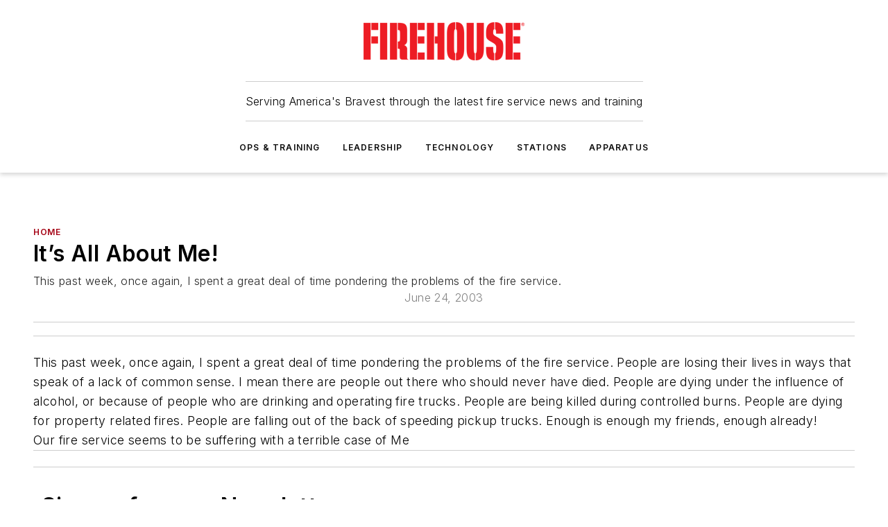

--- FILE ---
content_type: text/html;charset=utf-8
request_url: https://www.firehouse.com/home/article/10541574/its-all-about-me
body_size: 67444
content:
<!DOCTYPE html><html  lang="en"><head><meta charset="utf-8"><meta name="viewport" content="width=device-width, initial-scale=1, shrink-to-fit=no"><script type="text/javascript" src="/ruxitagentjs_ICA7NVfqrux_10327251022105625.js" data-dtconfig="rid=RID_2013918754|rpid=-65741754|domain=firehouse.com|reportUrl=/rb_bf25051xng|app=ea7c4b59f27d43eb|cuc=ll64881i|owasp=1|mel=100000|expw=1|featureHash=ICA7NVfqrux|dpvc=1|lastModification=1765214479370|tp=500,50,0|rdnt=1|uxrgce=1|srbbv=2|agentUri=/ruxitagentjs_ICA7NVfqrux_10327251022105625.js"></script><script type="importmap">{"imports":{"#entry":"/_nuxt/DQciwgEn.js"}}</script><title>It’s All About Me! | Firehouse</title><link href="https://fonts.gstatic.com" rel="preconnect"><link href="https://cdn.cookielaw.org" rel="preconnect"><link href="https://picon.graphql.aspire-ebm.com" rel="preconnect"><style type="text/css">
            :root {
              --spacing-unit: 6px;
--spacing: 48px;
--color-line: #CDCDCD;
--color-primary-main: #a40013;
--color-primary-container: #d8d8d8;
--color-on-primary-container: #81000f;
--color-secondary-main: #404040;
--color-secondary-container: #f5f5f5;
--color-on-secondary-container: #1a1a1a;
--color-black: #0d0d0d;
--color-white: #ffffff;
--color-grey: #b2c3ce;
--color-light-grey: #e0e0e0;
--primary-font-family: Inter;
--site-max-width: 1300px;
            }
          </style><style>@media (max-width:760px){.mobile-hidden{display:none!important}}.admin-layout a{color:#3867a6}.admin-layout .vs__dropdown-toggle{background:#fff;border:1px solid #9da4b0}.ebm-layout{overflow-anchor:none;width:100%}</style><style>@media (max-width:760px){.mobile-hidden[data-v-45fa8452]{display:none!important}}.admin-layout a[data-v-45fa8452]{color:#3867a6}.admin-layout .vs__dropdown-toggle[data-v-45fa8452]{background:#fff;border:1px solid #9da4b0}.ebm-page[data-v-45fa8452]{display:flex;flex-direction:column;font-family:Arial}.ebm-page .hasToolbar[data-v-45fa8452]{max-width:calc(100% - 49px)}.ebm-page__layout[data-v-45fa8452]{z-index:2}.ebm-page__layout[data-v-45fa8452],.ebm-page__page[data-v-45fa8452]{flex:1;pointer-events:none;position:relative}.ebm-page__page[data-v-45fa8452]{display:flex;flex-direction:column;z-index:1}.ebm-page__main[data-v-45fa8452]{flex:1;margin:auto;width:100%}.ebm-page__content[data-v-45fa8452]{padding:0;pointer-events:all}@media (min-width:600px){.ebm-page__content[data-v-45fa8452]{padding:"0 10px"}}.ebm-page__reskin-background[data-v-45fa8452]{background-position:top;background-repeat:no-repeat;background-size:cover;height:100%;left:0;overflow:hidden;position:fixed;top:0;width:100%;z-index:0}.ebm-page__reskin-ad[data-v-45fa8452]{padding:1.5rem 0;position:relative;text-align:center;z-index:1}.ebm-page__siteskin-ad[data-v-45fa8452]{margin-top:24px;pointer-events:all;position:fixed;transition:all 125ms;z-index:100}.ebm-page__siteskin-ad__left[data-v-45fa8452]{right:50%}@media (max-width:1636px){.ebm-page__siteskin-ad__left[data-v-45fa8452]{display:none}}.ebm-page__siteskin-ad__right[data-v-45fa8452]{left:50%}@media (max-width:1636px){.ebm-page__siteskin-ad__right[data-v-45fa8452]{display:none}}.ebm-page .ebm-page__primary[data-v-45fa8452]{margin-top:0}.ebm-page .page-content-wrapper[data-v-45fa8452]{margin:auto;width:100%}.ebm-page .load-more[data-v-45fa8452]{padding:10px 0;pointer-events:all;text-align:center;width:100%}.ebm-page .load-more[data-v-45fa8452]>*{margin:auto;padding:0 5px}.ebm-page .load-more .label[data-v-45fa8452]{display:flex;flex-direction:row}.ebm-page .load-more .label[data-v-45fa8452]>*{margin:0 5px}.ebm-page .footer[data-v-45fa8452]{position:relative}.ebm-page .ebm-page__primary[data-v-45fa8452]{margin-top:calc(var(--spacing)/2)}.ebm-page .ebm-page__content[data-v-45fa8452]{display:flex;flex-direction:column;gap:var(--spacing);margin:0!important}.ebm-page .ebm-page__content[data-v-45fa8452]>*{position:relative}.ebm-page .ebm-page__content[data-v-45fa8452]>:after{background-color:var(--color-line);bottom:auto;bottom:calc(var(--spacing)*-.5*1);content:"";height:1px;left:0;position:absolute;right:0}.ebm-page .ebm-page__content[data-v-45fa8452]>:last-child:after{display:none}.ebm-page .page-content-wrapper[data-v-45fa8452]{display:flex;flex-direction:column;gap:var(--spacing);max-width:var(--site-max-width);padding:0 calc(var(--spacing)/2)}@media (min-width:800px){.ebm-page .page-content-wrapper[data-v-45fa8452]{padding:0 var(--spacing)}}.ebm-page .page-content-wrapper[data-v-45fa8452]>*{position:relative}.ebm-page .page-content-wrapper[data-v-45fa8452]>:after{background-color:var(--color-line);bottom:auto;bottom:calc(var(--spacing)*-.5*1);content:"";height:1px;left:0;position:absolute;right:0}.ebm-page .page-content-wrapper[data-v-45fa8452]>:last-child:after{display:none}.ebm-page .load-more[data-v-45fa8452]{padding:0}.ebm-page .secondary-pages .page-content-wrapper[data-v-45fa8452],.ebm-page.full-width .page-content-wrapper[data-v-45fa8452]{max-width:100%!important;padding:0!important}.ebm-page .secondary-pages .ebm-page__primary[data-v-45fa8452],.ebm-page.full-width .ebm-page__primary[data-v-45fa8452]{margin-top:0!important}@media print{.ebm-page__page[data-v-45fa8452]{display:block}}</style><style>@media (max-width:760px){.mobile-hidden[data-v-06639cce]{display:none!important}}.admin-layout a[data-v-06639cce]{color:#3867a6}.admin-layout .vs__dropdown-toggle[data-v-06639cce]{background:#fff;border:1px solid #9da4b0}#header-leaderboard-ad[data-v-06639cce]{align-items:center;display:flex;justify-content:center;padding:1rem}</style><style>html{scroll-padding-top:calc(var(--header-height) + 16px)}</style><style>@media (max-width:760px){.mobile-hidden[data-v-b96d99b2]{display:none!important}}.admin-layout a[data-v-b96d99b2]{color:#3867a6}.admin-layout .vs__dropdown-toggle[data-v-b96d99b2]{background:#fff;border:1px solid #9da4b0}header[data-v-b96d99b2]{bottom:0;margin:auto;position:sticky;top:0;transition:top .5s cubic-bezier(.645,.045,.355,1);z-index:50}header .reskin-ad[data-v-b96d99b2]{padding:1.5rem 0;text-align:center}.navbar[data-v-b96d99b2]{background-color:#fff;box-shadow:0 3px 6px #00000029;left:0;opacity:1;padding-bottom:2rem;padding-top:2rem;right:0}.navbar .content[data-v-b96d99b2]{margin:auto;max-width:var(--site-max-width);padding:0 calc(var(--spacing)/2)}@media (min-width:800px){.navbar .content[data-v-b96d99b2]{padding:0 var(--spacing)}}.top-navbar[data-v-b96d99b2]{align-items:center;display:flex;justify-content:space-between}@media (max-width:900px){.logo[data-v-b96d99b2]{flex-grow:1}.logo img[data-v-b96d99b2]{max-width:180px}}@media (max-width:450px){.logo img[data-v-b96d99b2]{max-width:140px}}@media (max-width:370px){.logo img[data-v-b96d99b2]{max-width:120px}}@media (max-width:350px){.logo img[data-v-b96d99b2]{max-width:100px}}.bottom-navbar[data-v-b96d99b2]{max-height:100px;overflow:visible;transition:all .15s cubic-bezier(.86,0,.07,1)}.bottom-navbar.hidden[data-v-b96d99b2]{max-height:0;overflow:hidden;transform:scale(0)}.actions[data-v-b96d99b2]{align-items:center;-moz-column-gap:.5rem;column-gap:.5rem;display:flex;flex-basis:0;flex-grow:1}@media (max-width:900px){.actions[data-v-b96d99b2]{flex-basis:auto;flex-grow:0}}.actions.left[data-v-b96d99b2]{justify-content:left}.actions.right[data-v-b96d99b2]{-moz-column-gap:0;column-gap:0;justify-content:right}.actions .login-container[data-v-b96d99b2]{display:flex;gap:16px}@media (max-width:900px){.actions .login-container[data-v-b96d99b2]{gap:8px}}@media (max-width:450px){.actions .login-container[data-v-b96d99b2]{gap:4px}}@media (max-width:900px){.search-icon[data-v-b96d99b2]{display:none}}.cta[data-v-b96d99b2]{border-bottom:1px solid var(--color-line);border-top:1px solid var(--color-line);margin:1.5rem auto auto;width:-moz-fit-content;width:fit-content}@media (max-width:900px){.cta[data-v-b96d99b2]{display:none}}.sub-menu[data-v-b96d99b2]{align-items:center;display:flex;justify-content:center;list-style:none;margin-top:1.5rem;padding:0;white-space:nowrap}@media (max-width:1000px){.sub-menu[data-v-b96d99b2]{display:none}}.sub-menu-item[data-v-b96d99b2]{margin-left:1rem;margin-right:1rem}.menu-item[data-v-b96d99b2],.sub-menu-link[data-v-b96d99b2]{color:var(--color-black);font-size:.75rem;font-weight:600;letter-spacing:.1em;text-transform:uppercase}.popover-menu[data-v-b96d99b2]{align-items:flex-start;background-color:#fff;box-shadow:0 3px 6px #00000029;display:flex;flex-direction:column;justify-content:left;padding:1.5rem;text-align:left;width:200px}.popover-menu .menu-item[data-v-b96d99b2]{align-items:center;display:flex;margin-bottom:1rem}.popover-menu .menu-item .icon[data-v-b96d99b2]{margin-right:1rem}</style><style>@media (max-width:760px){.mobile-hidden{display:none!important}}.admin-layout a{color:#3867a6}.admin-layout .vs__dropdown-toggle{background:#fff;border:1px solid #9da4b0}.ebm-icon{cursor:pointer}.ebm-icon .tooltip-wrapper{display:block}.ebm-icon.disabled{cursor:not-allowed}.ebm-icon.arrowUp{margin-top:3px}.ebm-icon.arrowDown{margin-top:-5px;transform:rotate(180deg)}.ebm-icon.loading{animation-duration:2s;animation-iteration-count:infinite;animation-name:spin;animation-timing-function:linear}.ebm-icon.label{align-items:center;display:flex;flex-direction:column;font-size:.8em;justify-content:center;padding:0 5px}@keyframes spin{0%{transform:rotate(0)}to{transform:rotate(1turn)}}.ebm-icon .icon,.ebm-icon svg{display:block}</style><style>@media (max-width:760px){.mobile-hidden{display:none!important}}.admin-layout a{color:#3867a6}.admin-layout .vs__dropdown-toggle{background:#fff;border:1px solid #9da4b0}.ebm-mega-menu{background-color:var(--color-black);color:#fff;container-type:inline-size;display:none;height:100%;left:0;opacity:0;overflow:auto;position:fixed;text-align:center;top:0;transition-behavior:allow-discrete;transition-duration:.3s;transition-property:overlay display opacity;width:100%}.ebm-mega-menu.cms-user-logged-in{left:49px;width:calc(100% - 49px)}.ebm-mega-menu.open{display:block;opacity:1}@starting-style{.ebm-mega-menu.open{opacity:0}}@container (max-width: 750px){.ebm-mega-menu .mega-menu-header{display:flex}}.ebm-mega-menu .mega-menu-header .icon{margin-left:30px;margin-top:40px;width:24px}.ebm-mega-menu .mega-menu-header .logo{height:35px;max-width:100%}@container (min-width: 750px){.ebm-mega-menu .mega-menu-header .logo{height:50px;margin-bottom:30px}}@container (max-width: 750px){.ebm-mega-menu .mega-menu-header .logo{margin-top:20px}.ebm-mega-menu .mega-menu-header .logo img{height:auto;margin-left:5px;max-width:140px}}.ebm-mega-menu .mega-menu-container{margin:auto}@container (min-width: 750px){.ebm-mega-menu .mega-menu-container{max-width:850px;width:100%}}.ebm-mega-menu .mega-menu-container .search-field{padding-bottom:50px}@container (max-width: 900px){.ebm-mega-menu .mega-menu-container .search-field{margin-left:calc(var(--spacing)/2);margin-right:calc(var(--spacing)/2)}}.ebm-mega-menu .mega-menu-container .nav-links{display:grid;gap:calc(var(--spacing)/2);grid-template-columns:1fr;position:relative}.ebm-mega-menu .mega-menu-container .nav-links:after{background-color:var(--color-line);bottom:auto;bottom:calc(var(--spacing)*-.5*1);content:"";height:1px;left:0;position:absolute;right:0}.ebm-mega-menu .mega-menu-container .nav-links:last-child:after{display:none}@container (max-width: 900px){.ebm-mega-menu .mega-menu-container .nav-links{margin-left:calc(var(--spacing)/2);margin-right:calc(var(--spacing)/2)}}@container (min-width: 750px){.ebm-mega-menu .mega-menu-container .nav-links{gap:calc(var(--spacing)*2);grid-template-columns:1fr 1fr 1fr;padding-bottom:var(--spacing)}}.ebm-mega-menu .mega-menu-container .nav-links .section{display:flex;flex-direction:column;font-weight:400;list-style:none;text-align:center}@container (max-width: 750px){.ebm-mega-menu .mega-menu-container .nav-links .section{gap:5px;padding-top:30px;position:relative}.ebm-mega-menu .mega-menu-container .nav-links .section:after{background-color:var(--color-line);bottom:auto;bottom:calc(var(--spacing)*-.5*1);content:"";height:1px;left:0;position:absolute;right:0}.ebm-mega-menu .mega-menu-container .nav-links .section:last-child:after{display:none}.ebm-mega-menu .mega-menu-container .nav-links .section:first-child{padding-top:15px}}@container (min-width: 750px){.ebm-mega-menu .mega-menu-container .nav-links .section{border-bottom:none;font-size:1.25rem;gap:16px;position:relative;text-align:left}.ebm-mega-menu .mega-menu-container .nav-links .section:after{background-color:var(--color-line);bottom:0;content:"";height:100%;left:auto;position:absolute;right:calc(var(--spacing)*-.5*2);top:0;width:1px}.ebm-mega-menu .mega-menu-container .nav-links .section:last-child:after{display:none}}.ebm-mega-menu .mega-menu-container .nav-links .section a{color:#fff}.ebm-mega-menu .mega-menu-container .nav-links .section .title{font-size:.75rem;font-weight:400;text-transform:uppercase}.ebm-mega-menu .mega-menu-container .affiliate-links{display:flex;justify-content:center;margin-top:var(--spacing);padding:calc(var(--spacing)*.5);position:relative}.ebm-mega-menu .mega-menu-container .affiliate-links:after{background-color:var(--color-line);bottom:auto;bottom:calc(var(--spacing)*-.5*1);content:"";height:1px;left:0;position:absolute;right:0}.ebm-mega-menu .mega-menu-container .affiliate-links:last-child:after{display:none}.ebm-mega-menu .mega-menu-container .affiliate-links .ebm-affiliated-brands-direction{flex-direction:column;gap:calc(var(--spacing)*.5)}.ebm-mega-menu .mega-menu-container .social-links{align-items:center;display:flex;flex-direction:column;font-size:.75rem;justify-content:center;margin-top:var(--spacing);padding:calc(var(--spacing)*.5);text-transform:uppercase}.ebm-mega-menu .mega-menu-container .social-links .socials{gap:16px;margin:16px 16px 24px}</style><style>@media (max-width:760px){.mobile-hidden{display:none!important}}.admin-layout a{color:#3867a6}.admin-layout .vs__dropdown-toggle{background:#fff;border:1px solid #9da4b0}.ebm-search-field{container-type:inline-size;position:relative}.ebm-search-field .input{padding:10px 0;position:relative;width:100%}.ebm-search-field .input .icon{bottom:0;height:24px;margin:auto;position:absolute;right:.5rem;top:0}.ebm-search-field .input .clear-icon{bottom:0;height:24px;margin:auto;position:absolute;right:2.5rem;top:0}.ebm-search-field .input input{background-color:var(--c4e26338);border:1px solid var(--7798abdd);border-radius:5px;color:var(--0c12ecfc);font-size:1em;padding:1rem 8px 1rem 20px;width:100%}.ebm-search-field .sponsor-container{align-items:center;display:flex;font-size:.5rem;gap:5px;height:24px;margin:auto;position:absolute;right:10%;top:20%}@container (max-width: 750px){.ebm-search-field .sponsor-container{justify-content:flex-end;padding:10px 15px 0 0;position:static}}.ebm-search-field input[type=search]::-webkit-search-cancel-button,.ebm-search-field input[type=search]::-webkit-search-decoration{-webkit-appearance:none;appearance:none}</style><style>@media (max-width:760px){.mobile-hidden[data-v-3823c912]{display:none!important}}.admin-layout a[data-v-3823c912]{color:#3867a6}.admin-layout .vs__dropdown-toggle[data-v-3823c912]{background:#fff;border:1px solid #9da4b0}.ebm-affiliated-brands[data-v-3823c912]{display:flex;flex-direction:row;font-size:.75rem}.ebm-affiliated-brands__label[data-v-3823c912]{display:block;padding:0 calc(var(--spacing)/2)}.ebm-affiliated-brands__links[data-v-3823c912]{display:flex;flex-direction:row;flex-wrap:wrap;justify-content:center}.ebm-affiliated-brands__links>div[data-v-3823c912]{padding:0 calc(var(--spacing)/4)}.ebm-affiliated-brands__links>div a[data-v-3823c912]{color:var(--link-color);font-weight:600}</style><style>@media (max-width:760px){.mobile-hidden[data-v-8e92f456]{display:none!important}}.admin-layout a[data-v-8e92f456]{color:#3867a6}.admin-layout .vs__dropdown-toggle[data-v-8e92f456]{background:#fff;border:1px solid #9da4b0}.ebm-socials[data-v-8e92f456]{display:flex;flex-wrap:wrap}.ebm-socials__icon[data-v-8e92f456]{cursor:pointer;margin-right:7px;text-decoration:none}.ebm-socials .text[data-v-8e92f456]{height:0;overflow:hidden;text-indent:-9999px}</style><style>@media (max-width:760px){.mobile-hidden{display:none!important}}.admin-layout a{color:#3867a6}.admin-layout .vs__dropdown-toggle{background:#fff;border:1px solid #9da4b0}.ebm-ad-target__outer{display:flex;height:auto;justify-content:center;max-width:100%;width:100%}.ebm-ad-target__inner{align-items:center;display:flex}.ebm-ad-target img{max-width:100%}.ebm-ad-target iframe{box-shadow:0 .125rem .25rem #00000013}</style><style>@media (max-width:760px){.mobile-hidden[data-v-4c12f864]{display:none!important}}.admin-layout a[data-v-4c12f864]{color:#3867a6}.admin-layout .vs__dropdown-toggle[data-v-4c12f864]{background:#fff;border:1px solid #9da4b0}#sticky-bottom-ad[data-v-4c12f864]{align-items:center;background:#000000bf;display:flex;justify-content:center;left:0;padding:8px;position:fixed;right:0;z-index:999}#sticky-bottom-ad .close-button[data-v-4c12f864]{background:none;border:0;color:#fff;cursor:pointer;font-weight:900;margin:8px;position:absolute;right:0;top:0}.slide-up-enter[data-v-4c12f864],.slide-up-leave-to[data-v-4c12f864]{opacity:0;transform:translateY(200px)}.slide-up-enter-active[data-v-4c12f864]{transition:all .25s ease-out}.slide-up-leave-active[data-v-4c12f864]{transition:all .25s ease-in}</style><style>@media (max-width:760px){.mobile-hidden[data-v-0622f0e1]{display:none!important}}.admin-layout a[data-v-0622f0e1]{color:#3867a6}.admin-layout .vs__dropdown-toggle[data-v-0622f0e1]{background:#fff;border:1px solid #9da4b0}.grid[data-v-0622f0e1]{container-type:inline-size;margin:auto}.grid .grid-row[data-v-0622f0e1]{position:relative}.grid .grid-row[data-v-0622f0e1]:after{background-color:var(--color-line);bottom:auto;bottom:calc(var(--spacing)*-.5*1);content:"";height:1px;left:0;position:absolute;right:0}.grid .grid-row.hide-bottom-border[data-v-0622f0e1]:after,.grid .grid-row[data-v-0622f0e1]:last-child:after{display:none}@container (width >= 750px){.grid .grid-row.mobile-only[data-v-0622f0e1]{display:none}}@container (width < 750px){.grid .grid-row.exclude-mobile[data-v-0622f0e1]{display:none}}</style><style>@media (max-width:760px){.mobile-hidden[data-v-840eddae]{display:none!important}}.admin-layout a[data-v-840eddae]{color:#3867a6}.admin-layout .vs__dropdown-toggle[data-v-840eddae]{background:#fff;border:1px solid #9da4b0}.web-row[data-v-840eddae]{container-type:inline-size}.web-row .row[data-v-840eddae]{--col-size:calc(50% - var(--spacing)*1/2);display:grid;padding-bottom:0ver;padding-top:0;width:100%}@media (min-width:750px){.web-row .row[data-v-840eddae]{padding-left:0;padding-right:0}}@media (min-width:500px){.web-row .row.restricted[data-v-840eddae]{margin:auto;max-width:66%}}.web-row .row .column-wrapper[data-v-840eddae]{display:flex;order:0;width:100%}.web-row .row.largest_first.layout1_2 .column-wrapper[data-v-840eddae]:nth-child(2),.web-row .row.largest_first.layout1_2_1 .column-wrapper[data-v-840eddae]:nth-child(2),.web-row .row.largest_first.layout1_3 .column-wrapper[data-v-840eddae]:nth-child(2){order:-1}@container (min-width: 750px){.web-row .row.layout1_1[data-v-840eddae]{display:grid;grid-template-columns:minmax(0,1fr) minmax(0,1fr)}.web-row .row.layout1_1 .column-wrapper[data-v-840eddae]{position:relative}.web-row .row.layout1_1 .column-wrapper[data-v-840eddae]:after{background-color:var(--color-line);bottom:0;content:"";height:100%;left:auto;position:absolute;right:calc(var(--spacing)*-.5*1);top:0;width:1px}.web-row .row.layout1_1 .column-wrapper[data-v-840eddae]:last-child:after{display:none}.web-row .row.layout1_2[data-v-840eddae]{display:grid;grid-template-columns:minmax(0,var(--col-size)) minmax(0,var(--col-size))}.web-row .row.layout1_2 .column-wrapper[data-v-840eddae]{position:relative}.web-row .row.layout1_2 .column-wrapper[data-v-840eddae]:after{background-color:var(--color-line);bottom:0;content:"";height:100%;left:auto;position:absolute;right:calc(var(--spacing)*-.5*1);top:0;width:1px}.web-row .row.layout1_2 .column-wrapper[data-v-840eddae]:last-child:after{display:none}.web-row .row.layout1_2 .column-wrapper[data-v-840eddae]:nth-child(2){order:0!important}}@container (min-width: 1050px){.web-row .row.layout1_2[data-v-840eddae]{--col-size:calc(33.33333% - var(--spacing)*2/3);grid-template-columns:var(--col-size) calc(var(--col-size)*2 + var(--spacing))}}@container (min-width: 750px){.web-row .row.layout2_1[data-v-840eddae]{display:grid;grid-template-columns:minmax(0,var(--col-size)) minmax(0,var(--col-size))}.web-row .row.layout2_1 .column-wrapper[data-v-840eddae]{position:relative}.web-row .row.layout2_1 .column-wrapper[data-v-840eddae]:after{background-color:var(--color-line);bottom:0;content:"";height:100%;left:auto;position:absolute;right:calc(var(--spacing)*-.5*1);top:0;width:1px}.web-row .row.layout2_1 .column-wrapper[data-v-840eddae]:last-child:after{display:none}}@container (min-width: 1050px){.web-row .row.layout2_1[data-v-840eddae]{--col-size:calc(33.33333% - var(--spacing)*2/3);grid-template-columns:calc(var(--col-size)*2 + var(--spacing)) var(--col-size)}}@container (min-width: 1100px){.web-row .row.layout1_1_1[data-v-840eddae]{--col-size:calc(33.33333% - var(--spacing)*2/3);display:grid;grid-template-columns:minmax(0,var(--col-size)) minmax(0,var(--col-size)) minmax(0,var(--col-size))}.web-row .row.layout1_1_1 .column-wrapper[data-v-840eddae]{position:relative}.web-row .row.layout1_1_1 .column-wrapper[data-v-840eddae]:after{background-color:var(--color-line);bottom:0;content:"";height:100%;left:auto;position:absolute;right:calc(var(--spacing)*-.5*1);top:0;width:1px}.web-row .row.layout1_1_1 .column-wrapper[data-v-840eddae]:last-child:after{display:none}}</style><style>@media (max-width:760px){.mobile-hidden{display:none!important}}.admin-layout a{color:#3867a6}.admin-layout .vs__dropdown-toggle{background:#fff;border:1px solid #9da4b0}.web-grid-title{align-items:center;container-type:inline-size;font-family:var(--primary-font-family);margin-bottom:calc(var(--spacing)/2);max-width:100%;width:100%}.web-grid-title .title{display:flex;flex:1 0 auto;font-size:1.9rem;font-weight:600;gap:var(--spacing-unit);letter-spacing:-.01em;line-height:40px;max-width:100%;overflow:hidden;text-overflow:ellipsis}.web-grid-title .title .grid-title-image-icon{height:23px;margin-top:8px}.web-grid-title.has-link .title{max-width:calc(100% - 100px)}.web-grid-title .divider{background-color:var(--color-line);height:1px;width:100%}.web-grid-title .view-more{color:var(--color-primary-main);cursor:primary;flex:0 1 auto;font-size:.75rem;font-weight:600;letter-spacing:.05em;line-height:18px;text-transform:uppercase;white-space:nowrap}@container (max-width: 500px){.web-grid-title .view-more{display:none}}.web-grid-title.primary{display:flex;gap:5px}.web-grid-title.primary .topbar,.web-grid-title.secondary .divider,.web-grid-title.secondary .view-more{display:none}.web-grid-title.secondary .topbar{background-color:var(--color-primary-main);height:8px;margin-bottom:calc(var(--spacing)/3);width:80px}</style><style>@media (max-width:760px){.mobile-hidden[data-v-2e2a3563]{display:none!important}}.admin-layout a[data-v-2e2a3563]{color:#3867a6}.admin-layout .vs__dropdown-toggle[data-v-2e2a3563]{background:#fff;border:1px solid #9da4b0}.column[data-v-2e2a3563]{align-items:stretch;display:flex;flex-wrap:wrap;height:100%;position:relative}.column[data-v-2e2a3563],.column .standard-blocks[data-v-2e2a3563],.column .sticky-blocks[data-v-2e2a3563]{width:100%}.column.block-align-center[data-v-2e2a3563]{align-items:center;justify-content:center}.column.block-align-top[data-v-2e2a3563]{align-items:top;flex-direction:column}.column.block-align-sticky[data-v-2e2a3563]{align-items:start;display:block;justify-content:center}.column.block-align-equalize[data-v-2e2a3563]{align-items:stretch}.column .sticky-blocks.has-standard[data-v-2e2a3563]{margin-top:var(--spacing)}.column .block-wrapper[data-v-2e2a3563]{max-width:100%;position:relative}.column .block-wrapper[data-v-2e2a3563]:after{background-color:var(--color-line);bottom:auto;bottom:calc(var(--spacing)*-.5*1);content:"";height:1px;left:0;position:absolute;right:0}.column .block-wrapper.hide-bottom-border[data-v-2e2a3563]:after,.column .block-wrapper[data-v-2e2a3563]:last-child:after,.column .standard-blocks:not(.has-sticky) .block-wrapper[data-v-2e2a3563]:last-child:after,.column .sticky-blocks .block-wrapper[data-v-2e2a3563]:last-child:after{display:none}@media print{.column[data-v-2e2a3563]{height:auto}}</style><style>@media (max-width:760px){.mobile-hidden[data-v-a4efc542]{display:none!important}}.admin-layout a[data-v-a4efc542]{color:#3867a6}.admin-layout .vs__dropdown-toggle[data-v-a4efc542]{background:#fff;border:1px solid #9da4b0}.block[data-v-a4efc542]{display:flex;flex-direction:column;overflow:visible;width:100%}.block .block-title[data-v-a4efc542]{margin-bottom:calc(var(--spacing)/2)}.block .above-cta[data-v-a4efc542]{height:100%}.block .title[data-v-a4efc542]{font-size:1rem;line-height:1rem;text-transform:uppercase}.block .title a[data-v-a4efc542]{color:inherit;text-decoration:none}.block .title a[data-v-a4efc542]:hover{text-decoration:underline}.block .title template[data-v-a4efc542]{display:inline-block}.block .content[data-v-a4efc542]{display:flex;width:100%}.block .cta[data-v-a4efc542]{align-items:center;display:flex;flex-direction:column;font-size:1rem;gap:calc(var(--spacing)/2);justify-content:space-between}@container (width > 500px){.block .cta[data-v-a4efc542]{flex-direction:row}}</style><style>@media (max-width:760px){.mobile-hidden[data-v-3dec0756]{display:none!important}}.admin-layout a[data-v-3dec0756]{color:#3867a6}.admin-layout .vs__dropdown-toggle[data-v-3dec0756]{background:#fff;border:1px solid #9da4b0}.ebm-button-wrapper[data-v-3dec0756]{display:inline-block}.ebm-button-wrapper .ebm-button[data-v-3dec0756]{border:1px solid;border-radius:.1rem;cursor:pointer;display:block;font-weight:600;outline:none;text-transform:uppercase;width:100%}.ebm-button-wrapper .ebm-button .content[data-v-3dec0756]{align-items:center;display:flex;gap:var(--spacing-unit);justify-content:center}.ebm-button-wrapper .ebm-button .content.icon-right[data-v-3dec0756]{flex-direction:row-reverse}.ebm-button-wrapper .ebm-button[data-v-3dec0756]:focus,.ebm-button-wrapper .ebm-button[data-v-3dec0756]:hover{box-shadow:0 0 .1rem #3e5d8580;filter:contrast(125%)}.ebm-button-wrapper .ebm-button[data-v-3dec0756]:active{box-shadow:0 0 .3rem #1c417280}.ebm-button-wrapper .ebm-button[data-v-3dec0756]:active:after{height:200px;width:200px}.ebm-button-wrapper .ebm-button--small[data-v-3dec0756]{font-size:.75rem;padding:.2rem .4rem}.ebm-button-wrapper .ebm-button--medium[data-v-3dec0756]{font-size:.75rem;padding:.3rem .6rem}.ebm-button-wrapper .ebm-button--large[data-v-3dec0756]{font-size:.75rem;line-height:1.25rem;padding:.5rem 1rem}@media (max-width:450px){.ebm-button-wrapper .ebm-button--large[data-v-3dec0756]{padding:.5rem}}.ebm-button-wrapper .ebm-button--fullWidth[data-v-3dec0756]{font-size:1.15rem;margin:0 auto;padding:.5rem 1rem;width:100%}.ebm-button-wrapper.primary .ebm-button[data-v-3dec0756],.ebm-button-wrapper.solid .ebm-button[data-v-3dec0756]{background-color:var(--button-accent-color);border-color:var(--button-accent-color);color:var(--button-text-color)}.ebm-button-wrapper.primary .ebm-button[data-v-3dec0756]:hover,.ebm-button-wrapper.solid .ebm-button[data-v-3dec0756]:hover{text-decoration:underline}.ebm-button-wrapper.hollow .ebm-button[data-v-3dec0756]{background-color:transparent;background-color:#fff;border:1px solid var(--button-accent-color);color:var(--button-accent-color)}.ebm-button-wrapper.hollow .ebm-button[data-v-3dec0756]:hover{text-decoration:underline}.ebm-button-wrapper.borderless .ebm-button[data-v-3dec0756]{background-color:transparent;border-color:transparent;color:var(--button-accent-color)}.ebm-button-wrapper.borderless .ebm-button[data-v-3dec0756]:hover{background-color:var(--button-accent-color);color:#fff;text-decoration:underline}.ebm-button-wrapper .ebm-button[data-v-3dec0756]{transition:all .15s ease-in-out}</style><style>@media (max-width:760px){.mobile-hidden{display:none!important}}.admin-layout a{color:#3867a6}.admin-layout .vs__dropdown-toggle{background:#fff;border:1px solid #9da4b0}.web-footer-new{display:flex;font-size:1rem;font-weight:400;justify-content:center;padding-bottom:calc(var(--spacing)/2);pointer-events:all;width:100%}.web-footer-new a{color:var(--link-color)}.web-footer-new .container{display:flex;justify-content:center;width:100%}.web-footer-new .container .container-wrapper{display:flex;flex-direction:column;gap:var(--spacing);width:100%}@media (min-width:800px){.web-footer-new .container{flex-direction:row}}.web-footer-new .container .row{position:relative;width:100%}.web-footer-new .container .row:after{background-color:var(--color-line);bottom:auto;bottom:calc(var(--spacing)*-.5*1);content:"";height:1px;left:0;position:absolute;right:0}.web-footer-new .container .row:last-child:after{display:none}.web-footer-new .container .row.full-width{justify-items:center}.web-footer-new .container .column-wrapper{display:grid;gap:var(--spacing);grid-template-columns:1fr}.web-footer-new .container .column-wrapper.full-width{max-width:var(--site-max-width)!important;padding:0 calc(var(--spacing)*1.5);width:100%}.web-footer-new .container .column-wrapper .col{align-items:center;display:flex;flex-direction:column;gap:calc(var(--spacing)/4);justify-content:center;margin:0 auto;max-width:80%;position:relative;text-align:center}.web-footer-new .container .column-wrapper .col:after{background-color:var(--color-line);bottom:auto;bottom:calc(var(--spacing)*-.5*1);content:"";height:1px;left:0;position:absolute;right:0}.web-footer-new .container .column-wrapper .col:last-child:after{display:none}.web-footer-new .container .column-wrapper .col.valign-middle{align-self:center}@media (min-width:800px){.web-footer-new .container .column-wrapper{align-items:start;gap:var(--spacing)}.web-footer-new .container .column-wrapper.cols1_1_1{grid-template-columns:1fr 1fr 1fr}.web-footer-new .container .column-wrapper.cols1_1{grid-template-columns:1fr 1fr}.web-footer-new .container .column-wrapper .col{align-items:start;max-width:100%;position:relative;text-align:left}.web-footer-new .container .column-wrapper .col:after{background-color:var(--color-line);bottom:0;content:"";height:100%;left:auto;position:absolute;right:calc(var(--spacing)*-.5*1);top:0;width:1px}.web-footer-new .container .column-wrapper .col:last-child:after{display:none}}.web-footer-new .corporatelogo{align-self:center;filter:brightness(0);height:auto;margin-right:var(--spacing-unit);width:100px}.web-footer-new .menu-copyright{align-items:center;display:flex;flex-direction:column;gap:calc(var(--spacing)/2)}.web-footer-new .menu-copyright.full-width{max-width:var(--site-max-width);padding:0 calc(var(--spacing)*1.5);width:100%}.web-footer-new .menu-copyright .links{display:flex;font-size:.75rem;gap:calc(var(--spacing)/4);list-style:none;margin:0;padding:0}.web-footer-new .menu-copyright .copyright{display:flex;flex-direction:row;flex-wrap:wrap;font-size:.8em;justify-content:center}@media (min-width:800px){.web-footer-new .menu-copyright{flex-direction:row;justify-content:space-between}}.web-footer-new .blocktitle{color:#000;font-size:1.1rem;font-weight:600;width:100%}.web-footer-new .web-affiliated-brands-direction{flex-direction:column}@media (min-width:800px){.web-footer-new .web-affiliated-brands-direction{flex-direction:row}}</style><style>@media (max-width:760px){.mobile-hidden{display:none!important}}.admin-layout a{color:#3867a6}.admin-layout .vs__dropdown-toggle{background:#fff;border:1px solid #9da4b0}.ebm-web-subscribe-wrapper{display:flex;flex-direction:column;height:100%;overflow:auto}.ebm-web-subscribe-content{height:100%;overflow:auto;padding:calc(var(--spacing)*.5) var(--spacing)}@container (max-width: 750px){.ebm-web-subscribe-content{padding-bottom:100%}}.ebm-web-subscribe-content .web-subscribe-header .web-subscribe-title{align-items:center;display:flex;gap:var(--spacing);justify-content:space-between;line-height:normal}.ebm-web-subscribe-content .web-subscribe-header .web-subscribe-title .close-button{align-items:center;cursor:pointer;display:flex;font-size:.75rem;font-weight:600;text-transform:uppercase}.ebm-web-subscribe-content .web-subscribe-header .web-subscribe-subtext{padding-bottom:var(--spacing)}.ebm-web-subscribe-content .web-subscribe-header .newsletter-items{display:grid;gap:10px;grid-template-columns:1fr 1fr}@container (max-width: 750px){.ebm-web-subscribe-content .web-subscribe-header .newsletter-items{grid-template-columns:1fr}}.ebm-web-subscribe-content .web-subscribe-header .newsletter-items .newsletter-item{border:1px solid var(--color-line);display:flex;flex-direction:row;flex-direction:column;gap:1rem;padding:1rem}.ebm-web-subscribe-content .web-subscribe-header .newsletter-items .newsletter-item .newsletter-title{display:flex;font-size:1.25rem;font-weight:600;justify-content:space-between;letter-spacing:-.01em;line-height:25px}.ebm-web-subscribe-content .web-subscribe-header .newsletter-items .newsletter-item .newsletter-description{font-size:1rem;font-weight:400;letter-spacing:.0125em;line-height:24px}.web-subscribe-footer{background-color:#fff;box-shadow:0 4px 16px #00000040;width:100%}.web-subscribe-footer .subscribe-footer-wrapper{padding:var(--spacing)!important}.web-subscribe-footer .subscribe-footer-wrapper .user-info-container{align-items:center;display:flex;justify-content:space-between;padding-bottom:calc(var(--spacing)*.5)}.web-subscribe-footer .subscribe-footer-wrapper .user-info-container .nl-user-info{align-items:center;display:flex;gap:10px}.web-subscribe-footer .subscribe-footer-wrapper .subscribe-login-container .nl-selected{font-size:1.25rem;font-weight:600;margin-bottom:10px}.web-subscribe-footer .subscribe-footer-wrapper .subscribe-login-container .form-fields-setup{display:flex;gap:calc(var(--spacing)*.125);padding-top:calc(var(--spacing)*.5)}@container (max-width: 1050px){.web-subscribe-footer .subscribe-footer-wrapper .subscribe-login-container .form-fields-setup{display:block}}.web-subscribe-footer .subscribe-footer-wrapper .subscribe-login-container .form-fields-setup .web-form-fields{z-index:100}.web-subscribe-footer .subscribe-footer-wrapper .subscribe-login-container .form-fields-setup .web-form-fields .field-label{font-size:.75rem}.web-subscribe-footer .subscribe-footer-wrapper .subscribe-login-container .form-fields-setup .form{display:flex;gap:calc(var(--spacing)*.125)}@container (max-width: 750px){.web-subscribe-footer .subscribe-footer-wrapper .subscribe-login-container .form-fields-setup .form{flex-direction:column;padding-bottom:calc(var(--spacing)*.5)}}.web-subscribe-footer .subscribe-footer-wrapper .subscribe-login-container .form-fields-setup .form .vs__dropdown-menu{max-height:8rem}@container (max-width: 750px){.web-subscribe-footer .subscribe-footer-wrapper .subscribe-login-container .form-fields-setup .form .vs__dropdown-menu{max-height:4rem}}.web-subscribe-footer .subscribe-footer-wrapper .subscribe-login-container .form-fields-setup .subscribe-button{margin-top:calc(var(--spacing)*.5);width:20%}@container (max-width: 1050px){.web-subscribe-footer .subscribe-footer-wrapper .subscribe-login-container .form-fields-setup .subscribe-button{width:100%}}.web-subscribe-footer .subscribe-footer-wrapper .subscribe-login-container .form-fields-setup .subscribe-button .ebm-button{height:3rem}.web-subscribe-footer .subscribe-footer-wrapper .subscribe-login-container .compliance-field{font-size:.75rem;line-height:18px;z-index:-1}.web-subscribe-footer .subscribe-footer-wrapper a{color:#000;text-decoration:underline}.web-subscribe-footer .subscribe-footer-wrapper .subscribe-consent{font-size:.75rem;letter-spacing:.025em;line-height:18px;padding:5px 0}.web-subscribe-footer .subscribe-footer-wrapper .account-check{padding-top:calc(var(--spacing)*.25)}</style><style>@media (max-width:760px){.mobile-hidden{display:none!important}}.admin-layout a{color:#3867a6}.admin-layout .vs__dropdown-toggle{background:#fff;border:1px solid #9da4b0}.ebm-web-pane{container-type:inline-size;height:100%;pointer-events:all;position:fixed;right:0;top:0;width:100%;z-index:100}.ebm-web-pane.hidden{pointer-events:none}.ebm-web-pane.hidden .web-pane-mask{opacity:0}.ebm-web-pane.hidden .contents{max-width:0}.ebm-web-pane .web-pane-mask{background-color:#000;display:table;height:100%;opacity:.8;padding:16px;transition:all .3s ease;width:100%}.ebm-web-pane .contents{background-color:#fff;bottom:0;max-width:1072px;position:absolute;right:0;top:0;transition:all .3s ease;width:100%}.ebm-web-pane .contents.cms-user-logged-in{width:calc(100% - 49px)}.ebm-web-pane .contents .close-icon{cursor:pointer;display:flex;justify-content:flex-end;margin:10px}</style><style>@media (max-width:760px){.mobile-hidden{display:none!important}}.admin-layout a{color:#3867a6}.admin-layout .vs__dropdown-toggle{background:#fff;border:1px solid #9da4b0}.gam-slot-builder{min-width:300px;width:100%}.gam-slot-builder iframe{max-width:100%;overflow:hidden}</style><style>@media (max-width:760px){.mobile-hidden{display:none!important}}.admin-layout a{color:#3867a6}.admin-layout .vs__dropdown-toggle{background:#fff;border:1px solid #9da4b0}.web-content-title-new{display:flex;flex-direction:column;gap:calc(var(--spacing));width:100%}.web-content-title-new>*{position:relative}.web-content-title-new>:after{background-color:var(--color-line);bottom:auto;bottom:calc(var(--spacing)*-.5*1);content:"";height:1px;left:0;position:absolute;right:0}.web-content-title-new>:last-child:after{display:none}.web-content-title-new .above-line{container-type:inline-size;display:flex;flex-direction:column;gap:calc(var(--spacing)/2)}.web-content-title-new .above-line .section-wrapper{display:flex;gap:calc(var(--spacing)/4)}.web-content-title-new .above-line .section-wrapper.center{margin-left:auto;margin-right:auto}.web-content-title-new .above-line .sponsored-label{color:var(--color-primary-main);font-size:.75rem;font-weight:600;letter-spacing:.05rem;text-transform:uppercase}.web-content-title-new .above-line .section{font-size:.75rem;font-weight:600;letter-spacing:.05em;text-transform:uppercase}.web-content-title-new .above-line .event-info{display:flex;flex-direction:column;font-size:.9rem;gap:calc(var(--spacing)/2)}.web-content-title-new .above-line .event-info .column{display:flex;flex-direction:column;font-size:.9rem;gap:calc(var(--spacing)/4);width:100%}.web-content-title-new .above-line .event-info .column .content{display:flex;gap:calc(var(--spacing)/4)}.web-content-title-new .above-line .event-info .column label{flex:0 0 80px;font-weight:600}.web-content-title-new .above-line .event-info>*{position:relative}.web-content-title-new .above-line .event-info>:after{background-color:var(--color-line);bottom:0;content:"";height:100%;left:auto;position:absolute;right:calc(var(--spacing)*-.5*1);top:0;width:1px}.web-content-title-new .above-line .event-info>:last-child:after{display:none}@container (min-width: 600px){.web-content-title-new .above-line .event-info{align-items:center;flex-direction:row;gap:calc(var(--spacing))}.web-content-title-new .above-line .event-info>*{position:relative}.web-content-title-new .above-line .event-info>:after{background-color:var(--color-line);bottom:0;content:"";height:100%;left:auto;position:absolute;right:calc(var(--spacing)*-.5*1);top:0;width:1px}.web-content-title-new .above-line .event-info>:last-child:after{display:none}.web-content-title-new .above-line .event-info .event-location{display:block}}.web-content-title-new .above-line .title-text{font-size:2rem;line-height:1.2}@container (width > 500px){.web-content-title-new .above-line .title-text{font-size:2.75rem}}.web-content-title-new .above-line .author-row{align-items:center;display:flex;flex-direction:column;gap:calc(var(--spacing)/3);justify-content:center}.web-content-title-new .above-line .author-row .all-authors{display:flex;gap:calc(var(--spacing)/3)}.web-content-title-new .above-line .author-row .date-read-time{align-items:center;display:flex;gap:calc(var(--spacing)/3)}.web-content-title-new .above-line .author-row .dot{align-items:center;grid-area:dot}.web-content-title-new .above-line .author-row .dot:after{background-color:#000;content:"";display:block;height:4px;width:4px}.web-content-title-new .above-line .author-row .dot.first{display:none}.web-content-title-new .above-line .author-row .date{grid-area:date}.web-content-title-new .above-line .author-row .read-time{grid-area:read-time}.web-content-title-new .above-line .author-row .date,.web-content-title-new .above-line .author-row .duration,.web-content-title-new .above-line .author-row .read-time{color:#000;opacity:.5}@container (width > 500px){.web-content-title-new .above-line .author-row{flex-direction:row}.web-content-title-new .above-line .author-row .dot.first{display:block}}@container (width > 700px){.web-content-title-new .above-line .author-row{justify-content:flex-start}}.web-content-title-new .above-line .teaser-text{color:#222;font-size:16px;padding-top:8px}@container (width > 500px){.web-content-title-new .above-line .teaser-text{font-size:17px}}@container (width > 700px){.web-content-title-new .above-line .teaser-text{font-size:18px}}@container (width > 1000px){.web-content-title-new .above-line .teaser-text{font-size:19px}}.web-content-title-new .above-line .podcast-series{align-items:center;color:var(--color-primary-main);display:flex;font-size:.85rem;font-weight:500;gap:6px;text-transform:uppercase}.web-content-title-new .below-line{align-items:center;display:flex;justify-content:space-between;width:100%}.web-content-title-new .below-line .print-favorite{display:flex;gap:calc(var(--spacing)/3);justify-content:flex-end}.web-content-title-new .image-wrapper{flex:1 0 auto;width:100%}.web-content-title-new .comment-count{align-items:center;cursor:pointer;display:flex;padding-left:8px}.web-content-title-new .comment-count .viafoura{align-items:center;background-color:transparent!important;display:flex;font-size:16px;font-weight:inherit;padding-left:4px}.web-content-title-new .event-location p{margin:0}.web-content-title-new .highlights h2{margin-bottom:24px}.web-content-title-new .highlights .text{font-size:18px}.web-content-title-new .highlights .text li{margin-bottom:16px}.web-content-title-new .highlights .text li:last-child{margin-bottom:0}.web-content-title-new .author-contributor,.web-content-title-new .company-link{color:#000;display:flex;flex-wrap:wrap}.web-content-title-new .author-contributor a,.web-content-title-new .company-link a{color:inherit!important;font-size:1rem;text-decoration:underline}.web-content-title-new .author-contributor .author{display:flex}.web-content-title-new.center{text-align:center}.web-content-title-new.center .breadcrumb{display:flex;justify-content:center}.web-content-title-new.center .author-row{justify-content:center}</style><style>@media (max-width:760px){.mobile-hidden[data-v-e69042fe]{display:none!important}}.admin-layout a[data-v-e69042fe]{color:#3867a6}.admin-layout .vs__dropdown-toggle[data-v-e69042fe]{background:#fff;border:1px solid #9da4b0}.ebm-share-list[data-v-e69042fe]{display:flex;gap:calc(var(--spacing)/3);list-style:none;overflow:hidden;padding:0;transition:.3s;width:100%}.ebm-share-list li[data-v-e69042fe]{margin:0;padding:0}.ebm-share-item[data-v-e69042fe]{border-radius:4px;cursor:pointer;margin:2px}</style><style>@media (max-width:760px){.mobile-hidden{display:none!important}}.admin-layout a{color:#3867a6}.admin-layout .vs__dropdown-toggle{background:#fff;border:1px solid #9da4b0}.body-block{flex:"1";max-width:100%;width:100%}.body-block .body-content{display:flex;flex-direction:column;gap:calc(var(--spacing)/2);width:100%}.body-block .gate{background:var(--color-secondary-container);border:1px solid var(--color-line);padding:calc(var(--spacing)/2)}.body-block .below-body{border-top:1px solid var(--color-line)}.body-block .below-body .contributors{display:flex;gap:4px;padding-top:calc(var(--spacing)/4)}.body-block .below-body .contributors .contributor{display:flex}.body-block .below-body .ai-attribution{font-size:14px;padding-top:calc(var(--spacing)/4)}.body-block .podcast-player{background-color:var(--color-secondary-container);border:1px solid var(--color-line);border-radius:4px;margin-left:auto!important;margin-right:auto!important;text-align:center;width:100%}.body-block .podcast-player iframe{border:0;width:100%}.body-block .podcast-player .buttons{display:flex;justify-content:center}</style><style>@media (max-width:760px){.mobile-hidden{display:none!important}}.admin-layout a{color:#3867a6}.admin-layout .vs__dropdown-toggle{background:#fff;border:1px solid #9da4b0}.web-body-blocks{--margin:calc(var(--spacing)/2);display:flex;flex-direction:column;gap:15px;max-width:100%;width:100%}.web-body-blocks a{text-decoration:underline}.web-body-blocks .block{container-type:inline-size;font-family:var(--secondary-font);max-width:100%;width:100%}.web-body-blocks .block a{color:var(--link-color)}.web-body-blocks .block .block-title{margin-bottom:calc(var(--spacing)/2)}.web-body-blocks .text{color:inherit;letter-spacing:inherit;margin:auto;max-width:100%}.web-body-blocks img{max-width:100%}.web-body-blocks .iframe{border:0;margin-left:auto!important;margin-right:auto!important;width:100%}.web-body-blocks .facebook .embed,.web-body-blocks .instagram .embed,.web-body-blocks .twitter .embed{max-width:500px}.web-body-blocks .bc-reco-wrapper{padding:calc(var(--spacing)/2)}.web-body-blocks .bc-reco-wrapper .bc-heading{border-bottom:1px solid var(--color-grey);margin-top:0;padding-bottom:calc(var(--spacing)/2);padding-top:0}.web-body-blocks .embed{margin:auto;width:100%}@container (width > 550px){.web-body-blocks .embed.above,.web-body-blocks .embed.below,.web-body-blocks .embed.center,.web-body-blocks .embed.left,.web-body-blocks .embed.right{max-width:calc(50% - var(--margin))}.web-body-blocks .embed.above.small,.web-body-blocks .embed.below.small,.web-body-blocks .embed.center.small,.web-body-blocks .embed.left.small,.web-body-blocks .embed.right.small{max-width:calc(33% - var(--margin))}.web-body-blocks .embed.above.large,.web-body-blocks .embed.below.large,.web-body-blocks .embed.center.large,.web-body-blocks .embed.left.large,.web-body-blocks .embed.right.large{max-width:calc(66% - var(--margin))}.web-body-blocks .embed.above{margin-bottom:var(--margin)}.web-body-blocks .embed.below{margin-top:var(--margin)}.web-body-blocks .embed.left{float:left;margin-right:var(--margin)}.web-body-blocks .embed.right{float:right;margin-left:var(--margin)}}.web-body-blocks .embed.center{clear:both}.web-body-blocks .embed.native{max-width:auto;width:auto}.web-body-blocks .embed.fullWidth{max-width:100%;width:100%}.web-body-blocks .video{margin-top:15px}</style><style>@media (max-width:760px){.mobile-hidden{display:none!important}}.admin-layout a{color:#3867a6}.admin-layout .vs__dropdown-toggle{background:#fff;border:1px solid #9da4b0}.web-html{letter-spacing:inherit;margin:auto;max-width:100%}.web-html .html p:first-child{margin-top:0}.web-html h1,.web-html h2,.web-html h3,.web-html h4,.web-html h5,.web-html h6{margin:revert}.web-html .embedded-image{max-width:40%;width:100%}.web-html .embedded-image img{width:100%}.web-html .left{margin:0 auto 0 0}.web-html .left-wrap{clear:both;float:left;margin:0 1rem 1rem 0}.web-html .right{margin:0 0 0 auto}.web-html .right-wrap{clear:both;float:right;margin:0 0 1rem 1rem}.web-html pre{background-color:#f5f5f5d9;font-family:Courier New,Courier,monospace;padding:4px 8px}.web-html .preview-overlay{background:linear-gradient(180deg,#fff0,#fff);height:125px;margin-bottom:-25px;margin-top:-125px;position:relative;width:100%}.web-html blockquote{background-color:#f8f9fa;border-left:8px solid #dee2e6;line-height:1.5;overflow:hidden;padding:1.5rem}.web-html .pullquote{color:#7c7b7b;float:right;font-size:1.3em;margin:6px 0 6px 12px;max-width:50%;padding:12px 0 12px 12px;position:relative;width:50%}.web-html p:last-of-type{margin-bottom:0}.web-html a{cursor:pointer}</style><style>@media (max-width:760px){.mobile-hidden{display:none!important}}.admin-layout a{color:#3867a6}.admin-layout .vs__dropdown-toggle{background:#fff;border:1px solid #9da4b0}.ebm-ad__embed{clear:both}.ebm-ad__embed>div{border-bottom:1px solid #e0e0e0!important;border-top:1px solid #e0e0e0!important;display:block!important;height:inherit!important;padding:5px 0;text-align:center;width:inherit!important;z-index:1}.ebm-ad__embed>div:before{color:#aaa;content:"ADVERTISEMENT";display:block;font:400 10px/10px Arial,Helvetica,sans-serif}.ebm-ad__embed img{max-width:100%}.ebm-ad__embed iframe{box-shadow:0 .125rem .25rem #00000013;margin:3px 0 10px}</style><style>@media (max-width:760px){.mobile-hidden{display:none!important}}.admin-layout a{color:#3867a6}.admin-layout .vs__dropdown-toggle{background:#fff;border:1px solid #9da4b0}.ebm-web-content-body-sidebars{background-color:var(--color-secondary-container)}.ebm-web-content-body-sidebars .sidebar{border:1px solid var(--color-line);line-height:1.5;padding:20px}.ebm-web-content-body-sidebars .sidebar p:first-child{margin-top:0}.ebm-web-content-body-sidebars .sidebar p:last-child{margin-bottom:0}.ebm-web-content-body-sidebars .sidebar .above{padding-bottom:10px}.ebm-web-content-body-sidebars .sidebar .below{padding-top:10px}</style><style>@media (max-width:760px){.mobile-hidden{display:none!important}}.admin-layout a{color:#3867a6}.admin-layout .vs__dropdown-toggle{background:#fff;border:1px solid #9da4b0}.ebm-web-subscribe{width:100%}.ebm-web-subscribe .web-subscribe-content{align-items:center;display:flex;justify-content:space-between}@container (max-width: 750px){.ebm-web-subscribe .web-subscribe-content{flex-direction:column;text-align:center}}.ebm-web-subscribe .web-subscribe-content .web-subscribe-header{font-size:2rem;font-weight:600;line-height:40px;padding:calc(var(--spacing)*.25);width:80%}@container (max-width: 750px){.ebm-web-subscribe .web-subscribe-content .web-subscribe-header{font-size:1.5rem;padding-top:0}}.ebm-web-subscribe .web-subscribe-content .web-subscribe-header .web-subscribe-subtext{display:flex;font-size:1rem;font-weight:400;padding-top:calc(var(--spacing)*.25)}</style><style>@media (max-width:760px){.mobile-hidden{display:none!important}}.admin-layout a{color:#3867a6}.admin-layout .vs__dropdown-toggle{background:#fff;border:1px solid #9da4b0}.blueconic-recommendations{width:100%}</style><style>@media (max-width:760px){.mobile-hidden{display:none!important}}.admin-layout a{color:#3867a6}.admin-layout .vs__dropdown-toggle{background:#fff;border:1px solid #9da4b0}.blueconic-recommendations{container-type:inline-size}.blueconic-recommendations .featured{border:1px solid var(--color-line);width:100%}.blueconic-recommendations .featured .left,.blueconic-recommendations .featured .right{flex:1 0 50%;padding:calc(var(--spacing)/2)}.blueconic-recommendations .featured .left *,.blueconic-recommendations .featured .right *{color:var(--color-black)}.blueconic-recommendations .featured .left .link:hover,.blueconic-recommendations .featured .right .link:hover{text-decoration:none}.blueconic-recommendations .featured .left{align-items:center;background-color:var(--color-primary-container);display:flex}.blueconic-recommendations .featured .left h2{font-size:1.25rem;font-weight:600}.blueconic-recommendations .featured .right{background-color:var(--color-secondary-container);display:flex;flex-direction:column;gap:calc(var(--spacing)/4)}.blueconic-recommendations .featured .right h2{font-size:1rem}.blueconic-recommendations .featured .right .link{display:flex;font-weight:400;gap:8px}@container (width > 600px){.blueconic-recommendations .featured .left h2{font-size:2rem;line-height:40px}}@container (width > 1000px){.blueconic-recommendations .featured{display:flex}}</style><style>@media (max-width:760px){.mobile-hidden{display:none!important}}.admin-layout a{color:#3867a6}.admin-layout .vs__dropdown-toggle{background:#fff;border:1px solid #9da4b0}.content-list{container-type:inline-size;width:100%}.content-list,.content-list .item-row{align-items:start;display:grid;gap:var(--spacing);grid-template-columns:minmax(0,1fr)}.content-list .item-row{position:relative}.content-list .item-row:after{background-color:var(--color-line);bottom:auto;bottom:calc(var(--spacing)*-.5*1);content:"";height:1px;left:0;position:absolute;right:0}.content-list .item-row:last-child:after{display:none}.content-list .item-row .item{height:100%;position:relative}.content-list .item-row .item:after{background-color:var(--color-line);bottom:auto;bottom:calc(var(--spacing)*-.5*1);content:"";height:1px;left:0;position:absolute;right:0}.content-list .item-row .item:last-child:after{display:none}@container (min-width: 600px){.content-list.multi-col.columns-2 .item-row{grid-template-columns:minmax(0,1fr) minmax(0,1fr)}.content-list.multi-col.columns-2 .item-row .item{position:relative}.content-list.multi-col.columns-2 .item-row .item:after{background-color:var(--color-line);bottom:0;content:"";height:100%;left:auto;position:absolute;right:calc(var(--spacing)*-.5*1);top:0;width:1px}.content-list.multi-col.columns-2 .item-row .item:last-child:after{display:none}}@container (min-width: 750px){.content-list.multi-col.columns-3 .item-row{grid-template-columns:minmax(0,1fr) minmax(0,1fr) minmax(0,1fr)}.content-list.multi-col.columns-3 .item-row .item{position:relative}.content-list.multi-col.columns-3 .item-row .item:after{background-color:var(--color-line);bottom:0;content:"";height:100%;left:auto;position:absolute;right:calc(var(--spacing)*-.5*1);top:0;width:1px}.content-list.multi-col.columns-3 .item-row .item:last-child:after{display:none}}@container (min-width: 900px){.content-list.multi-col.columns-4 .item-row{grid-template-columns:minmax(0,1fr) minmax(0,1fr) minmax(0,1fr) minmax(0,1fr)}.content-list.multi-col.columns-4 .item-row .item{position:relative}.content-list.multi-col.columns-4 .item-row .item:after{background-color:var(--color-line);bottom:0;content:"";height:100%;left:auto;position:absolute;right:calc(var(--spacing)*-.5*1);top:0;width:1px}.content-list.multi-col.columns-4 .item-row .item:last-child:after{display:none}}</style><style>@media (max-width:760px){.mobile-hidden{display:none!important}}.admin-layout a{color:#3867a6}.admin-layout .vs__dropdown-toggle{background:#fff;border:1px solid #9da4b0}.content-item-new{container-type:inline-size;overflow-x:hidden;position:relative;width:100%}.content-item-new .mask{background-color:#00000080;height:100%;left:0;opacity:0;pointer-events:none;position:absolute;top:0;transition:.3s;width:100%;z-index:1}.content-item-new .mask .controls{display:flex;gap:2px;justify-content:flex-end;padding:3px;position:absolute;width:100%}.content-item-new .mask:last-child:after{display:none}.content-item-new.center{text-align:center}.content-item-new.center .section-and-label{justify-content:center}.content-item-new:hover .mask{opacity:1;pointer-events:auto}.content-item-new .image-wrapper{flex:1 0 auto;margin-bottom:calc(var(--spacing)/3);max-width:100%;position:relative}.content-item-new .section-and-label{color:var(--color-primary-main);display:flex;gap:var(--spacing-unit)}.content-item-new .section-and-label .labels,.content-item-new .section-and-label .section-name{color:inherit;display:block;font-family:var(--primary-font-family);font-size:.75rem;font-weight:600;letter-spacing:.05em;line-height:18px;text-decoration:none;text-transform:uppercase}.content-item-new .section-and-label .labels{color:var(--color-grey)}.content-item-new .section-and-label .lock{cursor:unset}.content-item-new.image-left .image-wrapper{margin-right:calc(var(--spacing)/3)}.content-item-new.image-right .image-wrapper{margin-left:calc(var(--spacing)/3)}.content-item-new .text-box{display:flex;flex:1 1 100%;flex-direction:column;gap:calc(var(--spacing)/6)}.content-item-new .text-box .teaser-text{font-family:var(--primary-font-family);font-size:1rem;line-height:24px}@container (min-width: 750px){.content-item-new .text-box{gap:calc(var(--spacing)/3)}}.content-item-new .date-wrapper{display:flex;width:100%}.content-item-new .date{display:flex;flex:1;font-size:.75rem;font-weight:400;gap:10px;letter-spacing:.05em;line-height:150%;opacity:.5}.content-item-new .date.company-link{font-weight:600;opacity:1}.content-item-new .date.right{justify-content:flex-end}.content-item-new .date.upcoming{color:#fff;font-size:.75rem;opacity:1;padding:4px 8px;text-transform:uppercase;white-space:nowrap}.content-item-new .podcast-series{align-items:center;color:var(--color-primary-main);display:flex;font-size:.75rem;font-weight:500;gap:6px;text-transform:uppercase}.content-item-new .byline-group p{margin:0}.content-item-new .title-wrapper{color:inherit!important;text-decoration:none}.content-item-new .title-wrapper:hover{text-decoration:underline}.content-item-new .title-wrapper .title-icon-wrapper{display:flex;gap:8px}.content-item-new .title-wrapper .title-text-wrapper{container-type:inline-size;display:-webkit-box;flex:1;margin:auto;overflow:hidden;text-overflow:ellipsis;-webkit-box-orient:vertical;line-height:normal}.content-item-new .title-wrapper .title-text-wrapper.clamp-headline{-webkit-line-clamp:3}.content-item-new .title-wrapper .title-text-wrapper .lock{float:left;margin:-1px 3px -5px 0}.content-item-new.scale-small .title-wrapper .title-icon-wrapper .icon{height:18px;margin:2px 0}.content-item-new.scale-small .title-wrapper .title-text-wrapper .title-text{font-size:1.25rem}.content-item-new.scale-small.image-left .image-wrapper,.content-item-new.scale-small.image-right .image-wrapper{width:175px}.content-item-new.scale-large .title-wrapper .title-icon-wrapper .icon{height:35px;margin:8px 0}.content-item-new.scale-large .title-wrapper .title-text-wrapper .title-text{font-size:2.75rem}@container (max-width: 500px){.content-item-new.scale-large .title-wrapper .title-text-wrapper .title-text{font-size:2rem}}.content-item-new.scale-large.image-left .image-wrapper,.content-item-new.scale-large.image-right .image-wrapper{width:45%}@container (max-width: 500px){.content-item-new.scale-large.image-left,.content-item-new.scale-large.image-right{display:block!important}.content-item-new.scale-large.image-left .image-wrapper,.content-item-new.scale-large.image-right .image-wrapper{width:100%}}</style><style>@media (max-width:760px){.mobile-hidden{display:none!important}}.admin-layout a{color:#3867a6}.admin-layout .vs__dropdown-toggle{background:#fff;border:1px solid #9da4b0}.web-image{max-width:100%;width:100%}.web-image .ebm-image-wrapper{margin:0;max-width:100%;position:relative;width:100%}.web-image .ebm-image-wrapper .ebm-image{display:block;max-width:100%;width:100%}.web-image .ebm-image-wrapper .ebm-image:not(.native) img{width:100%}.web-image .ebm-image-wrapper .ebm-image img{display:block;height:auto;margin:auto;max-width:100%}.web-image .ebm-image.video-type:after{background-image:url([data-uri]);background-size:contain;content:"";filter:brightness(0) invert(1) drop-shadow(2px 2px 2px rgba(0,0,0,.5));height:50px;left:50%;opacity:.6;position:absolute;top:50%;transform:translate(-50%,-50%);width:50px}.web-image .ebm-icon-wrapper{background-color:#0000004d;border-radius:4px;z-index:3}.web-image .ebm-icon{color:inherit;margin:1px 2px}.web-image .ebm-image-caption{font-size:.85rem;line-height:1.5;margin:auto}.web-image .ebm-image-caption p:first-child{margin-top:0}.web-image .ebm-image-caption p:last-child{margin-bottom:0}</style><style>@media (max-width:760px){.mobile-hidden{display:none!important}}.admin-layout a{color:#3867a6}.admin-layout .vs__dropdown-toggle{background:#fff;border:1px solid #9da4b0}.vf-comment-actions,.vf-comment-header,.vf-post-form,.vf-tray-trigger,.vf3-reply-with-new__form .vf-content-layout__left,.vf3-reply-with-new__form .vf-content-layout__right{display:var(--cdb85362)!important}.vf-comment-header__heading,.vf-post-form__auth-actions{display:none!important}.viafoura{min-height:inherit!important}.viafoura .vf-trending-articles,.viafoura .vf3-comments{min-height:0!important}.viafoura .vf3-conversations-footer__branding{padding-right:10px}.comment-gate{margin:auto;padding:20px}.comment-gate,.comment-gate .button{background-color:#f0f0f0;text-align:center;width:100%}.comment-gate .button{padding-bottom:20px;padding-top:20px}.comment-gate .login{cursor:pointer;padding-top:15px;text-decoration:underline}</style><style>@media (max-width:760px){.mobile-hidden{display:none!important}}.admin-layout a{color:#3867a6}.admin-layout .vs__dropdown-toggle{background:#fff;border:1px solid #9da4b0}.omeda-injection-block{width:100%}.omeda-injection-block .contents>*{container-type:inline-size;display:flex;flex-direction:column;gap:var(--spacing);gap:calc(var(--spacing)/3);position:relative;text-align:center;width:100%}.omeda-injection-block .contents>:after{background-color:var(--color-line);bottom:auto;bottom:calc(var(--spacing)*-.5*1);content:"";height:1px;left:0;position:absolute;right:0}.omeda-injection-block .contents>:last-child:after{display:none}.omeda-injection-block .contents>* .subheading{color:var(--color-primary-main);font-size:.9rem;text-align:center}.omeda-injection-block .contents>* .heading{font-size:1.5rem;text-align:center}.omeda-injection-block .contents>* img{display:block;height:auto;max-width:100%!important}.omeda-injection-block .contents>* .logo{margin:auto;max-width:60%!important}.omeda-injection-block .contents>* .divider{border-bottom:1px solid var(--color-line)}.omeda-injection-block .contents>* p{margin:0;padding:0}.omeda-injection-block .contents>* .button{align-items:center;background-color:var(--color-primary-main);color:#fff;display:flex;font-size:.75rem;font-weight:500;gap:var(--spacing-unit);justify-content:center;line-height:1.25rem;margin:auto;padding:calc(var(--spacing)/6) calc(var(--spacing)/3)!important;text-align:center;text-decoration:none;width:100%}.omeda-injection-block .contents>* .button:after{content:"";display:inline-block;height:18px;margin-bottom:3px;width:18px;--svg:url("data:image/svg+xml;charset=utf-8,%3Csvg xmlns='http://www.w3.org/2000/svg' viewBox='0 0 24 24'%3E%3Cpath d='M4 11v2h12l-5.5 5.5 1.42 1.42L19.84 12l-7.92-7.92L10.5 5.5 16 11z'/%3E%3C/svg%3E");background-color:currentColor;-webkit-mask-image:var(--svg);mask-image:var(--svg);-webkit-mask-repeat:no-repeat;mask-repeat:no-repeat;-webkit-mask-size:100% 100%;mask-size:100% 100%}@container (width > 350px){.omeda-injection-block .contents .button{max-width:350px}}</style><link rel="stylesheet" href="/_nuxt/entry.UoPTCAvg.css" crossorigin><link rel="stylesheet" href="/_nuxt/GamAdBlock.DkGqtxNn.css" crossorigin><link rel="stylesheet" href="/_nuxt/ContentTitleBlock.6SQSxxHq.css" crossorigin><link rel="stylesheet" href="/_nuxt/WebImage.CpjUaCi4.css" crossorigin><link rel="stylesheet" href="/_nuxt/WebPodcastSeriesSubscribeButtons.CG7XPMDl.css" crossorigin><link rel="stylesheet" href="/_nuxt/WebBodyBlocks.C06ghMXm.css" crossorigin><link rel="stylesheet" href="/_nuxt/WebMarketing.BvMSoKdz.css" crossorigin><link rel="stylesheet" href="/_nuxt/WebContentItemNew.DxtyT0Bm.css" crossorigin><link rel="stylesheet" href="/_nuxt/WebBlueConicRecommendations.DaGbiDEG.css" crossorigin><style>:where(.i-fa7-brands\:x-twitter){display:inline-block;width:1em;height:1em;background-color:currentColor;-webkit-mask-image:var(--svg);mask-image:var(--svg);-webkit-mask-repeat:no-repeat;mask-repeat:no-repeat;-webkit-mask-size:100% 100%;mask-size:100% 100%;--svg:url("data:image/svg+xml,%3Csvg xmlns='http://www.w3.org/2000/svg' viewBox='0 0 640 640' width='640' height='640'%3E%3Cpath fill='black' d='M453.2 112h70.6L369.6 288.2L551 528H409L297.7 382.6L170.5 528H99.8l164.9-188.5L90.8 112h145.6l100.5 132.9zm-24.8 373.8h39.1L215.1 152h-42z'/%3E%3C/svg%3E")}:where(.i-mdi\:arrow-right){display:inline-block;width:1em;height:1em;background-color:currentColor;-webkit-mask-image:var(--svg);mask-image:var(--svg);-webkit-mask-repeat:no-repeat;mask-repeat:no-repeat;-webkit-mask-size:100% 100%;mask-size:100% 100%;--svg:url("data:image/svg+xml,%3Csvg xmlns='http://www.w3.org/2000/svg' viewBox='0 0 24 24' width='24' height='24'%3E%3Cpath fill='black' d='M4 11v2h12l-5.5 5.5l1.42 1.42L19.84 12l-7.92-7.92L10.5 5.5L16 11z'/%3E%3C/svg%3E")}:where(.i-mdi\:close){display:inline-block;width:1em;height:1em;background-color:currentColor;-webkit-mask-image:var(--svg);mask-image:var(--svg);-webkit-mask-repeat:no-repeat;mask-repeat:no-repeat;-webkit-mask-size:100% 100%;mask-size:100% 100%;--svg:url("data:image/svg+xml,%3Csvg xmlns='http://www.w3.org/2000/svg' viewBox='0 0 24 24' width='24' height='24'%3E%3Cpath fill='black' d='M19 6.41L17.59 5L12 10.59L6.41 5L5 6.41L10.59 12L5 17.59L6.41 19L12 13.41L17.59 19L19 17.59L13.41 12z'/%3E%3C/svg%3E")}:where(.i-mdi\:email-outline){display:inline-block;width:1em;height:1em;background-color:currentColor;-webkit-mask-image:var(--svg);mask-image:var(--svg);-webkit-mask-repeat:no-repeat;mask-repeat:no-repeat;-webkit-mask-size:100% 100%;mask-size:100% 100%;--svg:url("data:image/svg+xml,%3Csvg xmlns='http://www.w3.org/2000/svg' viewBox='0 0 24 24' width='24' height='24'%3E%3Cpath fill='black' d='M22 6c0-1.1-.9-2-2-2H4c-1.1 0-2 .9-2 2v12c0 1.1.9 2 2 2h16c1.1 0 2-.9 2-2zm-2 0l-8 5l-8-5zm0 12H4V8l8 5l8-5z'/%3E%3C/svg%3E")}:where(.i-mdi\:facebook){display:inline-block;width:1em;height:1em;background-color:currentColor;-webkit-mask-image:var(--svg);mask-image:var(--svg);-webkit-mask-repeat:no-repeat;mask-repeat:no-repeat;-webkit-mask-size:100% 100%;mask-size:100% 100%;--svg:url("data:image/svg+xml,%3Csvg xmlns='http://www.w3.org/2000/svg' viewBox='0 0 24 24' width='24' height='24'%3E%3Cpath fill='black' d='M12 2.04c-5.5 0-10 4.49-10 10.02c0 5 3.66 9.15 8.44 9.9v-7H7.9v-2.9h2.54V9.85c0-2.51 1.49-3.89 3.78-3.89c1.09 0 2.23.19 2.23.19v2.47h-1.26c-1.24 0-1.63.77-1.63 1.56v1.88h2.78l-.45 2.9h-2.33v7a10 10 0 0 0 8.44-9.9c0-5.53-4.5-10.02-10-10.02'/%3E%3C/svg%3E")}:where(.i-mdi\:instagram){display:inline-block;width:1em;height:1em;background-color:currentColor;-webkit-mask-image:var(--svg);mask-image:var(--svg);-webkit-mask-repeat:no-repeat;mask-repeat:no-repeat;-webkit-mask-size:100% 100%;mask-size:100% 100%;--svg:url("data:image/svg+xml,%3Csvg xmlns='http://www.w3.org/2000/svg' viewBox='0 0 24 24' width='24' height='24'%3E%3Cpath fill='black' d='M7.8 2h8.4C19.4 2 22 4.6 22 7.8v8.4a5.8 5.8 0 0 1-5.8 5.8H7.8C4.6 22 2 19.4 2 16.2V7.8A5.8 5.8 0 0 1 7.8 2m-.2 2A3.6 3.6 0 0 0 4 7.6v8.8C4 18.39 5.61 20 7.6 20h8.8a3.6 3.6 0 0 0 3.6-3.6V7.6C20 5.61 18.39 4 16.4 4zm9.65 1.5a1.25 1.25 0 0 1 1.25 1.25A1.25 1.25 0 0 1 17.25 8A1.25 1.25 0 0 1 16 6.75a1.25 1.25 0 0 1 1.25-1.25M12 7a5 5 0 0 1 5 5a5 5 0 0 1-5 5a5 5 0 0 1-5-5a5 5 0 0 1 5-5m0 2a3 3 0 0 0-3 3a3 3 0 0 0 3 3a3 3 0 0 0 3-3a3 3 0 0 0-3-3'/%3E%3C/svg%3E")}:where(.i-mdi\:linkedin){display:inline-block;width:1em;height:1em;background-color:currentColor;-webkit-mask-image:var(--svg);mask-image:var(--svg);-webkit-mask-repeat:no-repeat;mask-repeat:no-repeat;-webkit-mask-size:100% 100%;mask-size:100% 100%;--svg:url("data:image/svg+xml,%3Csvg xmlns='http://www.w3.org/2000/svg' viewBox='0 0 24 24' width='24' height='24'%3E%3Cpath fill='black' d='M19 3a2 2 0 0 1 2 2v14a2 2 0 0 1-2 2H5a2 2 0 0 1-2-2V5a2 2 0 0 1 2-2zm-.5 15.5v-5.3a3.26 3.26 0 0 0-3.26-3.26c-.85 0-1.84.52-2.32 1.3v-1.11h-2.79v8.37h2.79v-4.93c0-.77.62-1.4 1.39-1.4a1.4 1.4 0 0 1 1.4 1.4v4.93zM6.88 8.56a1.68 1.68 0 0 0 1.68-1.68c0-.93-.75-1.69-1.68-1.69a1.69 1.69 0 0 0-1.69 1.69c0 .93.76 1.68 1.69 1.68m1.39 9.94v-8.37H5.5v8.37z'/%3E%3C/svg%3E")}:where(.i-mdi\:magnify){display:inline-block;width:1em;height:1em;background-color:currentColor;-webkit-mask-image:var(--svg);mask-image:var(--svg);-webkit-mask-repeat:no-repeat;mask-repeat:no-repeat;-webkit-mask-size:100% 100%;mask-size:100% 100%;--svg:url("data:image/svg+xml,%3Csvg xmlns='http://www.w3.org/2000/svg' viewBox='0 0 24 24' width='24' height='24'%3E%3Cpath fill='black' d='M9.5 3A6.5 6.5 0 0 1 16 9.5c0 1.61-.59 3.09-1.56 4.23l.27.27h.79l5 5l-1.5 1.5l-5-5v-.79l-.27-.27A6.52 6.52 0 0 1 9.5 16A6.5 6.5 0 0 1 3 9.5A6.5 6.5 0 0 1 9.5 3m0 2C7 5 5 7 5 9.5S7 14 9.5 14S14 12 14 9.5S12 5 9.5 5'/%3E%3C/svg%3E")}:where(.i-mdi\:menu){display:inline-block;width:1em;height:1em;background-color:currentColor;-webkit-mask-image:var(--svg);mask-image:var(--svg);-webkit-mask-repeat:no-repeat;mask-repeat:no-repeat;-webkit-mask-size:100% 100%;mask-size:100% 100%;--svg:url("data:image/svg+xml,%3Csvg xmlns='http://www.w3.org/2000/svg' viewBox='0 0 24 24' width='24' height='24'%3E%3Cpath fill='black' d='M3 6h18v2H3zm0 5h18v2H3zm0 5h18v2H3z'/%3E%3C/svg%3E")}:where(.i-mdi\:printer-outline){display:inline-block;width:1em;height:1em;background-color:currentColor;-webkit-mask-image:var(--svg);mask-image:var(--svg);-webkit-mask-repeat:no-repeat;mask-repeat:no-repeat;-webkit-mask-size:100% 100%;mask-size:100% 100%;--svg:url("data:image/svg+xml,%3Csvg xmlns='http://www.w3.org/2000/svg' viewBox='0 0 24 24' width='24' height='24'%3E%3Cpath fill='black' d='M19 8c1.66 0 3 1.34 3 3v6h-4v4H6v-4H2v-6c0-1.66 1.34-3 3-3h1V3h12v5zM8 5v3h8V5zm8 14v-4H8v4zm2-4h2v-4c0-.55-.45-1-1-1H5c-.55 0-1 .45-1 1v4h2v-2h12zm1-3.5c0 .55-.45 1-1 1s-1-.45-1-1s.45-1 1-1s1 .45 1 1'/%3E%3C/svg%3E")}:where(.i-mdi\:youtube){display:inline-block;width:1em;height:1em;background-color:currentColor;-webkit-mask-image:var(--svg);mask-image:var(--svg);-webkit-mask-repeat:no-repeat;mask-repeat:no-repeat;-webkit-mask-size:100% 100%;mask-size:100% 100%;--svg:url("data:image/svg+xml,%3Csvg xmlns='http://www.w3.org/2000/svg' viewBox='0 0 24 24' width='24' height='24'%3E%3Cpath fill='black' d='m10 15l5.19-3L10 9zm11.56-7.83c.13.47.22 1.1.28 1.9c.07.8.1 1.49.1 2.09L22 12c0 2.19-.16 3.8-.44 4.83c-.25.9-.83 1.48-1.73 1.73c-.47.13-1.33.22-2.65.28c-1.3.07-2.49.1-3.59.1L12 19c-4.19 0-6.8-.16-7.83-.44c-.9-.25-1.48-.83-1.73-1.73c-.13-.47-.22-1.1-.28-1.9c-.07-.8-.1-1.49-.1-2.09L2 12c0-2.19.16-3.8.44-4.83c.25-.9.83-1.48 1.73-1.73c.47-.13 1.33-.22 2.65-.28c1.3-.07 2.49-.1 3.59-.1L12 5c4.19 0 6.8.16 7.83.44c.9.25 1.48.83 1.73 1.73'/%3E%3C/svg%3E")}:where(.i-mingcute\:facebook-line){display:inline-block;width:1em;height:1em;background-color:currentColor;-webkit-mask-image:var(--svg);mask-image:var(--svg);-webkit-mask-repeat:no-repeat;mask-repeat:no-repeat;-webkit-mask-size:100% 100%;mask-size:100% 100%;--svg:url("data:image/svg+xml,%3Csvg xmlns='http://www.w3.org/2000/svg' viewBox='0 0 24 24' width='24' height='24'%3E%3Cg fill='none' fill-rule='evenodd'%3E%3Cpath d='m12.593 23.258l-.011.002l-.071.035l-.02.004l-.014-.004l-.071-.035q-.016-.005-.024.005l-.004.01l-.017.428l.005.02l.01.013l.104.074l.015.004l.012-.004l.104-.074l.012-.016l.004-.017l-.017-.427q-.004-.016-.017-.018m.265-.113l-.013.002l-.185.093l-.01.01l-.003.011l.018.43l.005.012l.008.007l.201.093q.019.005.029-.008l.004-.014l-.034-.614q-.005-.018-.02-.022m-.715.002a.02.02 0 0 0-.027.006l-.006.014l-.034.614q.001.018.017.024l.015-.002l.201-.093l.01-.008l.004-.011l.017-.43l-.003-.012l-.01-.01z'/%3E%3Cpath fill='black' d='M4 12a8 8 0 1 1 9 7.938V14h2a1 1 0 1 0 0-2h-2v-2a1 1 0 0 1 1-1h.5a1 1 0 1 0 0-2H14a3 3 0 0 0-3 3v2H9a1 1 0 1 0 0 2h2v5.938A8 8 0 0 1 4 12m8 10c5.523 0 10-4.477 10-10S17.523 2 12 2S2 6.477 2 12s4.477 10 10 10'/%3E%3C/g%3E%3C/svg%3E")}:where(.i-mingcute\:linkedin-line){display:inline-block;width:1em;height:1em;background-color:currentColor;-webkit-mask-image:var(--svg);mask-image:var(--svg);-webkit-mask-repeat:no-repeat;mask-repeat:no-repeat;-webkit-mask-size:100% 100%;mask-size:100% 100%;--svg:url("data:image/svg+xml,%3Csvg xmlns='http://www.w3.org/2000/svg' viewBox='0 0 24 24' width='24' height='24'%3E%3Cg fill='none'%3E%3Cpath d='m12.593 23.258l-.011.002l-.071.035l-.02.004l-.014-.004l-.071-.035q-.016-.005-.024.005l-.004.01l-.017.428l.005.02l.01.013l.104.074l.015.004l.012-.004l.104-.074l.012-.016l.004-.017l-.017-.427q-.004-.016-.017-.018m.265-.113l-.013.002l-.185.093l-.01.01l-.003.011l.018.43l.005.012l.008.007l.201.093q.019.005.029-.008l.004-.014l-.034-.614q-.005-.018-.02-.022m-.715.002a.02.02 0 0 0-.027.006l-.006.014l-.034.614q.001.018.017.024l.015-.002l.201-.093l.01-.008l.004-.011l.017-.43l-.003-.012l-.01-.01z'/%3E%3Cpath fill='black' d='M18 3a3 3 0 0 1 3 3v12a3 3 0 0 1-3 3H6a3 3 0 0 1-3-3V6a3 3 0 0 1 3-3zm0 2H6a1 1 0 0 0-1 1v12a1 1 0 0 0 1 1h12a1 1 0 0 0 1-1V6a1 1 0 0 0-1-1M8 10a1 1 0 0 1 .993.883L9 11v5a1 1 0 0 1-1.993.117L7 16v-5a1 1 0 0 1 1-1m3-1a1 1 0 0 1 .984.821a6 6 0 0 1 .623-.313c.667-.285 1.666-.442 2.568-.159c.473.15.948.43 1.3.907c.315.425.485.942.519 1.523L17 12v4a1 1 0 0 1-1.993.117L15 16v-4c0-.33-.08-.484-.132-.555a.55.55 0 0 0-.293-.188c-.348-.11-.849-.052-1.182.09c-.5.214-.958.55-1.27.861L12 12.34V16a1 1 0 0 1-1.993.117L10 16v-6a1 1 0 0 1 1-1M8 7a1 1 0 1 1 0 2a1 1 0 0 1 0-2'/%3E%3C/g%3E%3C/svg%3E")}:where(.i-mingcute\:reddit-line){display:inline-block;width:1em;height:1em;background-color:currentColor;-webkit-mask-image:var(--svg);mask-image:var(--svg);-webkit-mask-repeat:no-repeat;mask-repeat:no-repeat;-webkit-mask-size:100% 100%;mask-size:100% 100%;--svg:url("data:image/svg+xml,%3Csvg xmlns='http://www.w3.org/2000/svg' viewBox='0 0 24 24' width='24' height='24'%3E%3Cg fill='none'%3E%3Cpath d='m12.593 23.258l-.011.002l-.071.035l-.02.004l-.014-.004l-.071-.035q-.016-.005-.024.005l-.004.01l-.017.428l.005.02l.01.013l.104.074l.015.004l.012-.004l.104-.074l.012-.016l.004-.017l-.017-.427q-.004-.016-.017-.018m.265-.113l-.013.002l-.185.093l-.01.01l-.003.011l.018.43l.005.012l.008.007l.201.093q.019.005.029-.008l.004-.014l-.034-.614q-.005-.018-.02-.022m-.715.002a.02.02 0 0 0-.027.006l-.006.014l-.034.614q.001.018.017.024l.015-.002l.201-.093l.01-.008l.004-.011l.017-.43l-.003-.012l-.01-.01z'/%3E%3Cpath fill='black' d='M12 2c5.523 0 10 4.477 10 10s-4.477 10-10 10S2 17.523 2 12S6.477 2 12 2m0 2a8 8 0 1 0 0 16a8 8 0 0 0 0-16m3 2a1 1 0 1 1-.948 1.32l-1.132-.226l-.276 1.931c1.315.104 2.524.523 3.465 1.18q.288.204.547.44a1.5 1.5 0 0 1 1.34 2.684L18 13.5c0 1.382-.802 2.532-1.891 3.294C15.017 17.56 13.561 18 12 18s-3.017-.441-4.109-1.206C6.801 16.032 6 14.882 6 13.5l.004-.17a1.5 1.5 0 0 1 1.34-2.685q.258-.236.547-.44c1.007-.704 2.323-1.134 3.746-1.197l.368-2.579a.5.5 0 0 1 .593-.42l1.65.33A1 1 0 0 1 15 6m-3 5c-1.2 0-2.245.342-2.962.844C8.318 12.35 8 12.95 8 13.5s.318 1.151 1.038 1.656c.717.502 1.761.844 2.962.844c1.2 0 2.245-.342 2.962-.844C15.682 14.65 16 14.05 16 13.5s-.318-1.151-1.038-1.656C14.245 11.342 13.201 11 12 11m-2 1a1 1 0 1 1 0 2a1 1 0 0 1 0-2m4 0a1 1 0 1 1 0 2a1 1 0 0 1 0-2'/%3E%3C/g%3E%3C/svg%3E")}:where(.i-mingcute\:social-x-line){display:inline-block;width:1em;height:1em;background-color:currentColor;-webkit-mask-image:var(--svg);mask-image:var(--svg);-webkit-mask-repeat:no-repeat;mask-repeat:no-repeat;-webkit-mask-size:100% 100%;mask-size:100% 100%;--svg:url("data:image/svg+xml,%3Csvg xmlns='http://www.w3.org/2000/svg' viewBox='0 0 24 24' width='24' height='24'%3E%3Cg fill='none' fill-rule='evenodd'%3E%3Cpath d='m12.594 23.258l-.012.002l-.071.035l-.02.004l-.014-.004l-.071-.036q-.016-.004-.024.006l-.004.01l-.017.428l.005.02l.01.013l.104.074l.015.004l.012-.004l.104-.074l.012-.016l.004-.017l-.017-.427q-.004-.016-.016-.018m.264-.113l-.014.002l-.184.093l-.01.01l-.003.011l.018.43l.005.012l.008.008l.201.092q.019.005.029-.008l.004-.014l-.034-.614q-.005-.019-.02-.022m-.715.002a.02.02 0 0 0-.027.006l-.006.014l-.034.614q.001.018.017.024l.015-.002l.201-.093l.01-.008l.003-.011l.018-.43l-.003-.012l-.01-.01z'/%3E%3Cpath fill='black' d='M19.753 4.659a1 1 0 0 0-1.506-1.317l-5.11 5.84L8.8 3.4A1 1 0 0 0 8 3H4a1 1 0 0 0-.8 1.6l6.437 8.582l-5.39 6.16a1 1 0 0 0 1.506 1.317l5.11-5.841L15.2 20.6a1 1 0 0 0 .8.4h4a1 1 0 0 0 .8-1.6l-6.437-8.582l5.39-6.16ZM16.5 19L6 5h1.5L18 19z'/%3E%3C/g%3E%3C/svg%3E")}</style><link rel="modulepreload" as="script" crossorigin href="/_nuxt/DQciwgEn.js"><link rel="modulepreload" as="script" crossorigin href="/_nuxt/default-BNvapCl7.mjs"><link rel="modulepreload" as="script" crossorigin href="/_nuxt/ContentPage-BDP664DB.mjs"><link rel="modulepreload" as="script" crossorigin href="/_nuxt/GamAdBlock-CeOXjs4y.mjs"><link rel="modulepreload" as="script" crossorigin href="/_nuxt/ContentTitleBlock-BEALcBF-.mjs"><link rel="modulepreload" as="script" crossorigin href="/_nuxt/WebShareLink-Du6TPPz5.mjs"><link rel="modulepreload" as="script" crossorigin href="/_nuxt/useShareLink-C1mdFT8N.mjs"><link rel="modulepreload" as="script" crossorigin href="/_nuxt/interval-BzLCLO6P.mjs"><link rel="modulepreload" as="script" crossorigin href="/_nuxt/WebFavoriteContentToggle-elaPMm_9.mjs"><link rel="modulepreload" as="script" crossorigin href="/_nuxt/WebImage-BbIiImQK.mjs"><link rel="modulepreload" as="script" crossorigin href="/_nuxt/ContentBodyBlock-ByHF_RiL.mjs"><link rel="modulepreload" as="script" crossorigin href="/_nuxt/WebPodcastSeriesSubscribeButtons-DUA5C2MI.mjs"><link rel="modulepreload" as="script" crossorigin href="/_nuxt/WebBodyBlocks-DpO2q2lf.mjs"><link rel="modulepreload" as="script" crossorigin href="/_nuxt/WebMarketing-BAzP5sMb.mjs"><link rel="modulepreload" as="script" crossorigin href="/_nuxt/WebHTML-CM0-_R82.mjs"><link rel="modulepreload" as="script" crossorigin href="/_nuxt/index-DcDNaRrb.mjs"><link rel="modulepreload" as="script" crossorigin href="/_nuxt/WebContentListNew-Vjwji0-K.mjs"><link rel="modulepreload" as="script" crossorigin href="/_nuxt/WebContentItemNew-DrqNRj2T.mjs"><link rel="modulepreload" as="script" crossorigin href="/_nuxt/useImageUrl-1XbeiwSF.mjs"><link rel="modulepreload" as="script" crossorigin href="/_nuxt/WebSubscribeNew-BfP_E6BN.mjs"><link rel="modulepreload" as="script" crossorigin href="/_nuxt/WebBlueConicRecommendations-kqcEgNaL.mjs"><link rel="modulepreload" as="script" crossorigin href="/_nuxt/nuxt-link-C5coK83h.mjs"><link rel="modulepreload" as="script" crossorigin href="/_nuxt/SubscribeBlock-Blins5kx.mjs"><link rel="modulepreload" as="script" crossorigin href="/_nuxt/BlueconicRecommendationsBlock-hye_DTmw.mjs"><link rel="modulepreload" as="script" crossorigin href="/_nuxt/CommentsBlock-CDVMp1uH.mjs"><link rel="modulepreload" as="script" crossorigin href="/_nuxt/WebViafouraCommenting-BJFqpM4B.mjs"><link rel="modulepreload" as="script" crossorigin href="/_nuxt/OmedaInjectionBlock-DbK76aeF.mjs"><link rel="modulepreload" as="script" crossorigin href="/_nuxt/WebContentBodySidebars-D57lb0E8.mjs"><link rel="preload" as="fetch" fetchpriority="low" crossorigin="anonymous" href="/_nuxt/builds/meta/e61ec139-3a1a-457c-85f9-1ce2790887f4.json"><link rel="prefetch" as="script" crossorigin href="/_nuxt/index-CQmUYoUx.mjs"><link rel="prefetch" as="script" crossorigin href="/_nuxt/admin-Dmd3HQ2q.mjs"><link rel="prefetch" as="style" crossorigin href="/_nuxt/AboutAuthorBlock.xq40MTSn.css"><link rel="prefetch" as="script" crossorigin href="/_nuxt/AboutAuthorBlock-BGAvA11-.mjs"><link rel="prefetch" as="script" crossorigin href="/_nuxt/WebProfiles-BWBrE_JY.mjs"><link rel="prefetch" as="style" crossorigin href="/_nuxt/AuthorProfileBlock.DYIcii-x.css"><link rel="prefetch" as="script" crossorigin href="/_nuxt/AuthorProfileBlock-Cv_meBqq.mjs"><link rel="prefetch" as="script" crossorigin href="/_nuxt/CallToActionBlock-J519f6i_.mjs"><link rel="prefetch" as="style" crossorigin href="/_nuxt/CarouselBlock.DNWNhDEd.css"><link rel="prefetch" as="style" crossorigin href="/_nuxt/vueperslides.BkI7vhcD.css"><link rel="prefetch" as="script" crossorigin href="/_nuxt/CarouselBlock-C_TOVcQc.mjs"><link rel="prefetch" as="script" crossorigin href="/_nuxt/vueperslides-DLBx6x76.mjs"><link rel="prefetch" as="style" crossorigin href="/_nuxt/CatsoneJobsBlock.DY1ndkLG.css"><link rel="prefetch" as="script" crossorigin href="/_nuxt/CatsoneJobsBlock-MI3MAo_i.mjs"><link rel="prefetch" as="style" crossorigin href="/_nuxt/WebMembershipOverview.DZRzPUNm.css"><link rel="prefetch" as="style" crossorigin href="/_nuxt/WebMembershipFeatures.DkCq11qm.css"><link rel="prefetch" as="script" crossorigin href="/_nuxt/ChooseMembershipBlock-BSaCCxmd.mjs"><link rel="prefetch" as="script" crossorigin href="/_nuxt/ViewPageEventTrigger-Bqq6dh3s.mjs"><link rel="prefetch" as="script" crossorigin href="/_nuxt/WebMembershipOverview-D2vNbh2X.mjs"><link rel="prefetch" as="script" crossorigin href="/_nuxt/WebMembershipFeatures-DH-wtLRV.mjs"><link rel="prefetch" as="style" crossorigin href="/_nuxt/CompanyBannerBlock.DDJUYyrB.css"><link rel="prefetch" as="script" crossorigin href="/_nuxt/CompanyBannerBlock-DxA5zoII.mjs"><link rel="prefetch" as="style" crossorigin href="/_nuxt/CompanyKeyContactBlock.COA9Lo_S.css"><link rel="prefetch" as="script" crossorigin href="/_nuxt/CompanyKeyContactBlock-CE6u7mRk.mjs"><link rel="prefetch" as="style" crossorigin href="/_nuxt/CompanyOverviewBlock.DkJ8VvSj.css"><link rel="prefetch" as="script" crossorigin href="/_nuxt/CompanyOverviewBlock-D6fBbF-H.mjs"><link rel="prefetch" as="script" crossorigin href="/_nuxt/CompanyVideosBlock-DKO_cDh5.mjs"><link rel="prefetch" as="style" crossorigin href="/_nuxt/ContactUsFormBlock.BVNJE_pH.css"><link rel="prefetch" as="script" crossorigin href="/_nuxt/ContactUsFormBlock-CI2mH-p1.mjs"><link rel="prefetch" as="style" crossorigin href="/_nuxt/WebContactList.BdlvvxbO.css"><link rel="prefetch" as="script" crossorigin href="/_nuxt/ContactsBlock-Cx_onjIN.mjs"><link rel="prefetch" as="script" crossorigin href="/_nuxt/WebContactList-CoLUmHks.mjs"><link rel="prefetch" as="style" crossorigin href="/_nuxt/ContentImageGridBlock.Begg1Ao4.css"><link rel="prefetch" as="script" crossorigin href="/_nuxt/ContentImageGridBlock-CrKrBreG.mjs"><link rel="prefetch" as="script" crossorigin href="/_nuxt/ContentListBlock-DPjsv6D5.mjs"><link rel="prefetch" as="script" crossorigin href="/_nuxt/ContentPrimaryImageBlock-mjeUepeQ.mjs"><link rel="prefetch" as="script" crossorigin href="/_nuxt/WebImageWithGallery-CQCVJVYc.mjs"><link rel="prefetch" as="style" crossorigin href="/_nuxt/WebExpandableTree.D5QdkH_g.css"><link rel="prefetch" as="script" crossorigin href="/_nuxt/ContentSchedulesBlock-D5OAHF53.mjs"><link rel="prefetch" as="script" crossorigin href="/_nuxt/WebExpandableTree-DEWRePXG.mjs"><link rel="prefetch" as="script" crossorigin href="/_nuxt/ContentSidebarsBlock-Nby3NsKn.mjs"><link rel="prefetch" as="script" crossorigin href="/_nuxt/CountdownTimerBlock-BIzxII0t.mjs"><link rel="prefetch" as="script" crossorigin href="/_nuxt/CredsparkBlock-FTjr8T4j.mjs"><link rel="prefetch" as="script" crossorigin href="/_nuxt/DocumentDownloadBlock-opAAGHjf.mjs"><link rel="prefetch" as="style" crossorigin href="/_nuxt/ExternalRssFeedBlock.EK7mifgG.css"><link rel="prefetch" as="script" crossorigin href="/_nuxt/ExternalRssFeedBlock-BDWKDdKC.mjs"><link rel="prefetch" as="script" crossorigin href="/_nuxt/GatingFormBlock--YnvTY4r.mjs"><link rel="prefetch" as="script" crossorigin href="/_nuxt/GlobalContactsBlock-DWDSpEQI.mjs"><link rel="prefetch" as="style" crossorigin href="/_nuxt/ImageGalleryBlock.jAZNC-et.css"><link rel="prefetch" as="script" crossorigin href="/_nuxt/ImageGalleryBlock-BbpzhME7.mjs"><link rel="prefetch" as="style" crossorigin href="/_nuxt/InquiryFormBlock.pj1PA5aL.css"><link rel="prefetch" as="script" crossorigin href="/_nuxt/InquiryFormBlock-DzOd75US.mjs"><link rel="prefetch" as="style" crossorigin href="/_nuxt/WebPageOverview.DYn9ERm7.css"><link rel="prefetch" as="script" crossorigin href="/_nuxt/IssueOverviewBlock-MNEJXlNL.mjs"><link rel="prefetch" as="script" crossorigin href="/_nuxt/WebPageOverview-Dzc8NTVP.mjs"><link rel="prefetch" as="style" crossorigin href="/_nuxt/JobBoardBlock.ClcdADsl.css"><link rel="prefetch" as="script" crossorigin href="/_nuxt/JobBoardBlock-Dx_UlYXu.mjs"><link rel="prefetch" as="script" crossorigin href="/_nuxt/LeadingCompaniesBlock-B3_GXqGd.mjs"><link rel="prefetch" as="style" crossorigin href="/_nuxt/MagazineIssueBlock.CnxLT21W.css"><link rel="prefetch" as="script" crossorigin href="/_nuxt/MagazineIssueBlock-B2KHpFdB.mjs"><link rel="prefetch" as="script" crossorigin href="/_nuxt/MagazineOverviewBlock-GzcnG472.mjs"><link rel="prefetch" as="script" crossorigin href="/_nuxt/MarketingBlock-C7qSlxmp.mjs"><link rel="prefetch" as="style" crossorigin href="/_nuxt/MarketingPageContentBlock.C4pZg8fZ.css"><link rel="prefetch" as="script" crossorigin href="/_nuxt/MarketingPageContentBlock-nFEggsZE.mjs"><link rel="prefetch" as="script" crossorigin href="/_nuxt/MembershipOverviewBlock-B4EMBwBa.mjs"><link rel="prefetch" as="style" crossorigin href="/_nuxt/MembershipSignupBlock.BhU3mJgm.css"><link rel="prefetch" as="script" crossorigin href="/_nuxt/MembershipSignupBlock-CrPxww0q.mjs"><link rel="prefetch" as="style" crossorigin href="/_nuxt/NewsletterCampaignsBlock.zdDyU_mQ.css"><link rel="prefetch" as="style" crossorigin href="/_nuxt/WebProcessingSpinner.4ZAxKjjU.css"><link rel="prefetch" as="style" crossorigin href="/_nuxt/WebPager.DxEqJwae.css"><link rel="prefetch" as="script" crossorigin href="/_nuxt/NewsletterCampaignsBlock-CwgcdNoT.mjs"><link rel="prefetch" as="script" crossorigin href="/_nuxt/WebProcessingSpinner-DZLVOY48.mjs"><link rel="prefetch" as="script" crossorigin href="/_nuxt/WebPager-jmh4GKd1.mjs"><link rel="prefetch" as="script" crossorigin href="/_nuxt/Pager-CB4_LMaG.mjs"><link rel="prefetch" as="style" crossorigin href="/_nuxt/OmedaGatedPageContentBlock.Ce5JxUAr.css"><link rel="prefetch" as="script" crossorigin href="/_nuxt/OmedaGatedPageContentBlock-BhYrzMhD.mjs"><link rel="prefetch" as="script" crossorigin href="/_nuxt/WebCountdownTimer-qyd26J6y.mjs"><link rel="prefetch" as="script" crossorigin href="/_nuxt/WebOmedaDragonform-B5Lv-7LY.mjs"><link rel="prefetch" as="script" crossorigin href="/_nuxt/useOmedaForm-CeWatAyg.mjs"><link rel="prefetch" as="style" crossorigin href="/_nuxt/PodcastOverviewBlock.CjjfHsFy.css"><link rel="prefetch" as="script" crossorigin href="/_nuxt/PodcastOverviewBlock-DjU87Ox4.mjs"><link rel="prefetch" as="script" crossorigin href="/_nuxt/PodcastPlayerBlock-CYwBVXXr.mjs"><link rel="prefetch" as="script" crossorigin href="/_nuxt/PodcastsBlock-DxfYJU6l.mjs"><link rel="prefetch" as="script" crossorigin href="/_nuxt/RelatedContentBlock-C9WMO1lG.mjs"><link rel="prefetch" as="script" crossorigin href="/_nuxt/RichTextBlock-BJIPhicE.mjs"><link rel="prefetch" as="style" crossorigin href="/_nuxt/SearchBlock.-mRV-utm.css"><link rel="prefetch" as="style" crossorigin href="/_nuxt/WebSearchSort.DuyNoXN8.css"><link rel="prefetch" as="style" crossorigin href="/_nuxt/WebViewToggle.Djnh9ivC.css"><link rel="prefetch" as="script" crossorigin href="/_nuxt/SearchBlock-D8c6nrGj.mjs"><link rel="prefetch" as="script" crossorigin href="/_nuxt/WebSearchSort-If9nsB2-.mjs"><link rel="prefetch" as="script" crossorigin href="/_nuxt/WebViewToggle-CYSY-tUq.mjs"><link rel="prefetch" as="script" crossorigin href="/_nuxt/useContentSearch-DE5bc67w.mjs"><link rel="prefetch" as="script" crossorigin href="/_nuxt/index--sLHZ6F_.mjs"><link rel="prefetch" as="script" crossorigin href="/_nuxt/useStringUtils-B4L5WUsu.mjs"><link rel="prefetch" as="script" crossorigin href="/_nuxt/SectionOverviewBlock-hxp8DX9R.mjs"><link rel="prefetch" as="style" crossorigin href="/_nuxt/SectionTreeBlock.Bqvtv5bu.css"><link rel="prefetch" as="script" crossorigin href="/_nuxt/SectionTreeBlock-LdiP9rST.mjs"><link rel="prefetch" as="style" crossorigin href="/_nuxt/WebShareLinks.BUd6kldV.css"><link rel="prefetch" as="script" crossorigin href="/_nuxt/ShareLinksBlock-Do0pQQ5R.mjs"><link rel="prefetch" as="script" crossorigin href="/_nuxt/WebShareLinks-DWT578w4.mjs"><link rel="prefetch" as="style" crossorigin href="/_nuxt/SimplemapsUsBlock.CHu8PRzt.css"><link rel="prefetch" as="script" crossorigin href="/_nuxt/SimplemapsUsBlock-CEBQ-0M2.mjs"><link rel="prefetch" as="script" crossorigin href="/_nuxt/SiteSearchBlock-szQPdH7w.mjs"><link rel="prefetch" as="style" crossorigin href="/_nuxt/SiteUserAccountBlock.pvHBun-U.css"><link rel="prefetch" as="style" crossorigin href="/_nuxt/Tabs.CFohcKU3.css"><link rel="prefetch" as="style" crossorigin href="/_nuxt/WebSiteUserRegisteredSites.BAeeRgSk.css"><link rel="prefetch" as="script" crossorigin href="/_nuxt/SiteUserAccountBlock-B3DDx7KY.mjs"><link rel="prefetch" as="script" crossorigin href="/_nuxt/Tabs-CuA8p8cA.mjs"><link rel="prefetch" as="script" crossorigin href="/_nuxt/WebSiteUserRegisteredSites-8K0XdmGx.mjs"><link rel="prefetch" as="script" crossorigin href="/_nuxt/SiteUserChangeEmailBlock-BzUApTpa.mjs"><link rel="prefetch" as="style" crossorigin href="/_nuxt/SiteUserCompleteRegistrationBlock.BSr4-qaa.css"><link rel="prefetch" as="script" crossorigin href="/_nuxt/SiteUserCompleteRegistrationBlock-DxAn3it6.mjs"><link rel="prefetch" as="style" crossorigin href="/_nuxt/SiteUserLoginBlock.4t_sA-I6.css"><link rel="prefetch" as="script" crossorigin href="/_nuxt/SiteUserLoginBlock-oaDeXWOV.mjs"><link rel="prefetch" as="style" crossorigin href="/_nuxt/SiteUserResetPasswordBlock.BXb4wyFT.css"><link rel="prefetch" as="script" crossorigin href="/_nuxt/SiteUserResetPasswordBlock-Dk88TLAs.mjs"><link rel="prefetch" as="script" crossorigin href="/_nuxt/SocialLinksBlock-BJvNK7mA.mjs"><link rel="prefetch" as="style" crossorigin href="/_nuxt/SourceEsbDataSheetBlock.Cblk8mQf.css"><link rel="prefetch" as="style" crossorigin href="/_nuxt/WebSourceEsbPartDetails.CVlPbiuY.css"><link rel="prefetch" as="style" crossorigin href="/_nuxt/WebSourceEsbDataSheetButton.ChlTCI5i.css"><link rel="prefetch" as="script" crossorigin href="/_nuxt/SourceEsbDataSheetBlock-Cq1NKRla.mjs"><link rel="prefetch" as="script" crossorigin href="/_nuxt/WebSourceEsbPartDetails-CSqw30P3.mjs"><link rel="prefetch" as="script" crossorigin href="/_nuxt/WebSourceEsbDataSheetButton-DKRJQA75.mjs"><link rel="prefetch" as="script" crossorigin href="/_nuxt/SourceEsbPartDetailsBlock-JeRsqfuq.mjs"><link rel="prefetch" as="style" crossorigin href="/_nuxt/WebSourceEsbPartSearch.BoIzzh27.css"><link rel="prefetch" as="script" crossorigin href="/_nuxt/SourceEsbPartSearchBlock-D9IJmgiA.mjs"><link rel="prefetch" as="script" crossorigin href="/_nuxt/WebSourceEsbPartSearch-B7vYAsBk.mjs"><link rel="prefetch" as="script" crossorigin href="/_nuxt/SwiftrevBlock-g4Gsako2.mjs"><link rel="prefetch" as="style" crossorigin href="/_nuxt/ThreeDxSearchBlock.BxyapxFd.css"><link rel="prefetch" as="script" crossorigin href="/_nuxt/ThreeDxSearchBlock-Bg7B7CJt.mjs"><link rel="prefetch" as="script" crossorigin href="/_nuxt/VideoPlayerBlock-fKwHPuGd.mjs"><link rel="prefetch" as="script" crossorigin href="/_nuxt/WebinarLinkBlock-BijrJyIi.mjs"><link rel="prefetch" as="script" crossorigin href="/_nuxt/WebinarsBlock-BL1v9WCl.mjs"><link rel="prefetch" as="script" crossorigin href="/_nuxt/ZmagEmbedBlock-Cmrfvs-P.mjs"><link rel="prefetch" as="script" crossorigin href="/_nuxt/WebSiteUserGate-BSvXrrbj.mjs"><link rel="prefetch" as="script" crossorigin href="/_nuxt/WebFormFieldCheckbox-DAAUCCUS.mjs"><link rel="prefetch" as="script" crossorigin href="/_nuxt/WebFormFieldCore-D5Rkwl9o.mjs"><link rel="prefetch" as="script" crossorigin href="/_nuxt/WebFormFieldCheckboxGroup-22yXNu4Q.mjs"><link rel="prefetch" as="script" crossorigin href="/_nuxt/WebFormFieldCore_String-CRNZZjMS.mjs"><link rel="prefetch" as="script" crossorigin href="/_nuxt/WebFormFieldDate-B-prlYCG.mjs"><link rel="prefetch" as="script" crossorigin href="/_nuxt/WebFormFieldEmail-BntTms7o.mjs"><link rel="prefetch" as="script" crossorigin href="/_nuxt/WebFormFieldLocale-DAUmE_Em.mjs"><link rel="prefetch" as="script" crossorigin href="/_nuxt/WebFormFieldMultiLineText-DgIbvlsq.mjs"><link rel="prefetch" as="script" crossorigin href="/_nuxt/WebFormFieldNumber-DenzLN7z.mjs"><link rel="prefetch" as="script" crossorigin href="/_nuxt/WebFormFieldPassword-O03m2oRg.mjs"><link rel="prefetch" as="script" crossorigin href="/_nuxt/WebFormFieldPhone-XcpvfH5D.mjs"><link rel="prefetch" as="script" crossorigin href="/_nuxt/WebFormFieldRadioGroup-N9U-YRLx.mjs"><link rel="prefetch" as="script" crossorigin href="/_nuxt/WebFormFieldSelect-DuaKOBmR.mjs"><link rel="prefetch" as="script" crossorigin href="/_nuxt/WebFormFieldText-CJvXEs0-.mjs"><meta http-equiv="X-UA-Compatible" content="IE=edge"><meta name="description" property="og:description" item-prop="description" content="This past week, once again, I spent a great deal of time pondering the problems of the fire service."><meta property="og:title" item-prop="name" content="It’s All About Me!"><meta name="og:url" content="https://www.firehouse.com/home/article/10541574/its-all-about-me"><meta name="og:site_name" content="Firehouse"><meta name="og:locale" content="en"><meta name="twitter:card" content="summary_large_image"><meta name="twitter:title" content="It’s All About Me!"><meta name="twitter:description" content="This past week, once again, I spent a great deal of time pondering the problems of the fire service."><meta hid="og-type" name="og:type" content="article"><meta hid="type" name="type" content="article"><meta name="image" property="og:image" item-prop="image" content="https://dev-aspire.imgix.net/files/base/cygnus/fhc/image/website/logos/1752585757611-firehouse_color_reg.png?auto=format,compress&fit=fill&fill=solid&fill-color=&w=1200&h=627"><meta name="twitter:image:src" content="https://dev-aspire.imgix.net/files/base/cygnus/fhc/image/website/logos/1752585757611-firehouse_color_reg.png?auto=format,compress&fit=fill&fill=solid&fill-color=&w=1200&h=627"><meta name="robots" content="max-image-preview:large"><meta name="contentId" content="10541574"><meta name="pterm" content="home"><meta name="tag" content="imported_bulk,other,leadership - section"><meta name="date-pub" content="2003-06-24"><meta name="article:published_time" content="Jun 24th 2003"><meta name="sterms" content><meta name="autoTags" content="[&quot;fire service&quot;,&quot;common sense&quot;,&quot;alcohol&quot;,&quot;operating fire trucks&quot;,&quot;controlled burns&quot;,&quot;property related fires&quot;,&quot;speeding pickup trucks&quot;,&quot;Me&quot;,&quot;pondering&quot;,&quot;problems&quot;,&quot;losing lives&quot;,&quot;dying&quot;,&quot;influence&quot;,&quot;killed&quot;,&quot;falling&quot;,&quot;enough&quot;,&quot;suffering&quot;,&quot;terrible case&quot;,&quot;week&quot;,&quot;past&quot;,&quot;great deal&quot;,&quot;people&quot;,&quot;friends&quot;,&quot;lack&quot;,&quot;under&quot;]"><meta name="industries" content="[&quot;fire service&quot;,&quot;alcohol&quot;,&quot;fire trucks&quot;,&quot;controlled burns&quot;,&quot;property&quot;,&quot;pickup trucks&quot;,&quot;emergency services&quot;,&quot;safety&quot;,&quot;public service&quot;,&quot;risk management&quot;,&quot;fire prevention&quot;,&quot;firefighting equipment&quot;,&quot;fire safety training&quot;,&quot;emergency response&quot;,&quot;fire investigation&quot;,&quot;fire protection&quot;,&quot;fire suppression&quot;,&quot;fire prevention education&quot;,&quot;firefighter training&quot;,&quot;fire department&quot;,&quot;fire safety regulations&quot;,&quot;fire safety inspections&quot;,&quot;fire safety standards&quot;,&quot;fire safety protocols&quot;,&quot;fire safety procedures&quot;]"><meta name="bcCatalog" content="internalEditorial"><meta name="BlueConic" content="{&quot;page_type&quot;:&quot;content&quot;,&quot;canonical_path&quot;:&quot;/home/article/10541574/its-all-about-me&quot;,&quot;content&quot;:{&quot;id&quot;:10541574,&quot;type&quot;:&quot;article&quot;,&quot;name&quot;:&quot;It’s All About Me!&quot;,&quot;published&quot;:&quot;2003-06-24T05:00:00.000Z&quot;},&quot;company&quot;:{&quot;id&quot;:&quot;&quot;,&quot;name&quot;:&quot;&quot;},&quot;section&quot;:{&quot;id&quot;:58037,&quot;name&quot;:&quot;Home&quot;,&quot;alias&quot;:&quot;home&quot;,&quot;fullName&quot;:&quot;Home&quot;},&quot;section_hierarchy&quot;:[{&quot;id&quot;:58037,&quot;name&quot;:&quot;Home&quot;,&quot;alias&quot;:&quot;home&quot;}],&quot;taxonomy&quot;:[{&quot;id&quot;:82215,&quot;type&quot;:&quot;Bin&quot;,&quot;name&quot;:&quot;imported_bulk&quot;,&quot;fullName&quot;:&quot;Bin: imported_bulk (82215)&quot;},{&quot;id&quot;:80914,&quot;type&quot;:&quot;Region&quot;,&quot;name&quot;:&quot;Other&quot;,&quot;fullName&quot;:&quot;Region: Other (80914)&quot;},{&quot;id&quot;:15468,&quot;type&quot;:&quot;Tag&quot;,&quot;name&quot;:&quot;Leadership - Section&quot;,&quot;fullName&quot;:&quot;Tag: Leadership - Section (15468)&quot;}],&quot;authors&quot;:[]}"><link rel="canonical" href="https://www.firehouse.com/home/article/10541574/its-all-about-me"><link rel="icon" type="image/x-icon" href="https://img.firehouse.com/files/base/cygnus/fhc/image/uploads/1623776578097-favicon.ico"><link rel="apple-touch-icon" size="180x180" href="https://img.firehouse.com/files/base/cygnus/fhc/image/uploads/1623776578097-favicon.ico?w=180&h=180&fm=png"><link rel="icon" type="image/png" size="32x32" href="https://img.firehouse.com/files/base/cygnus/fhc/image/uploads/1623776578097-favicon.ico?w=32&h=32&fm=png"><link rel="icon" type="image/png" size="16x16" href="https://img.firehouse.com/files/base/cygnus/fhc/image/uploads/1623776578097-favicon.ico?w=16&h=16&fm=png"><script type="application/ld+json" children="{&quot;@context&quot;:&quot;https://schema.org&quot;,&quot;@type&quot;:&quot;NewsArticle&quot;,&quot;mainEntityOfPage&quot;:{&quot;@type&quot;:&quot;WebPage&quot;,&quot;@id&quot;:&quot;https://www.firehouse.com/home/article/10541574/its-all-about-me&quot;},&quot;headline&quot;:{&quot;dep&quot;:{&quot;version&quot;:0,&quot;sc&quot;:0,&quot;__v_skip&quot;:true},&quot;__v_isRef&quot;:true,&quot;__v_isShallow&quot;:false,&quot;_rawValue&quot;:&quot;It’s All About Me!&quot;,&quot;_value&quot;:&quot;It’s All About Me!&quot;},&quot;description&quot;:&quot;This past week, once again, I spent a great deal of time pondering the problems of the fire service.&quot;,&quot;datePublished&quot;:&quot;2003-06-24&quot;,&quot;publisher&quot;:{&quot;@type&quot;:&quot;Organization&quot;,&quot;name&quot;:&quot;Firehouse&quot;,&quot;logo&quot;:{&quot;@type&quot;:&quot;ImageObject&quot;,&quot;url&quot;:&quot;https://dev-aspire.imgix.net/files/base/cygnus/fhc/image/website/logos/1752585757611-firehouse_color_reg.png&quot;,&quot;width&quot;:&quot;&quot;,&quot;height&quot;:55}},&quot;isAccessibleForFree&quot;:&quot;False&quot;,&quot;hasPart&quot;:{&quot;@type&quot;:&quot;WebPageElement&quot;,&quot;isAccessibleForFree&quot;:&quot;False&quot;,&quot;cssSelector&quot;:&quot;.paywall&quot;}}"></script><meta name="vf:container_id" content="10541574"><script type="module" src="/_nuxt/DQciwgEn.js" crossorigin></script></head><body><div id="__nuxt"><div class="ebm-layout"><div class="nuxt-loading-indicator" style="position:fixed;top:0;right:0;left:0;pointer-events:none;width:auto;height:5px;opacity:0;background:#a40013;background-size:Infinity% auto;transform:scaleX(0%);transform-origin:left;transition:transform 0.1s, height 0.4s, opacity 0.4s;z-index:999999;"></div><!--[--><div class="ebm-content-page"><span></span><div class="ebm-page" style="background-color:white;font-family:Inter;min-height:100vh;" data-v-45fa8452><div style="width:100%;display:flex;flex-direction:row;" data-v-45fa8452><!----><div class="" style="flex:1;" data-v-45fa8452><!----><div type="style" data-v-45fa8452><style>@import url('https://fonts.googleapis.com/css2?family=Inter:wght@100..900&display=swap');
    a { color: var(--color-primary-main); }
    .ebm-page__main h1, .ebm-page__main h2, .ebm-page__main h3, .ebm-page__main h4,
    .ebm-page__main h5, .ebm-page__main h6 {
      font-family: Inter;
    }
    body {
      line-height: 150%;
      letter-spacing: 0.025em;
      font-family: Inter;
    }
    button, .ebm-button-wrapper { font-family: Inter; }
    .label-style {
      text-transform: uppercase;
      color: var(--color-grey);
      font-weight: 600;
      font-size: 0.75rem;
    }
    .caption-style {
      font-size: 0.75rem;
      opacity: .6;
    }
    
      #onetrust-pc-sdk [id*=btn-handler], #onetrust-pc-sdk [class*=btn-handler] { 
        background-color: #a40013 !important; 
        border-color: #a40013 !important;
      } 
      #onetrust-policy a, #onetrust-pc-sdk a, #ot-pc-content a {
        color: #a40013 !important;
      }
      #onetrust-consent-sdk #onetrust-pc-sdk .ot-active-menu {
        border-color: #a40013 !important; 
      }
      #onetrust-consent-sdk #onetrust-accept-btn-handler,
      #onetrust-banner-sdk #onetrust-reject-all-handler, 
      #onetrust-consent-sdk #onetrust-pc-btn-handler.cookie-setting-link { 
        background-color: #a40013 !important; 
        border-color: #a40013 !important; 
      } 
      #onetrust-consent-sdk
      .onetrust-pc-btn-handler {
        color: #a40013 !important; 
        border-color: #a40013 !important; 
      }      
    </style></div><!----><!----><!----><!--[--><header style="max-width:100%;" data-v-b96d99b2><nav class="navbar" data-v-b96d99b2><div class="content" data-v-b96d99b2><div class="top-navbar" data-v-b96d99b2><div class="actions left" data-v-b96d99b2><div class="ebm-icon mdi:menu hamburger-icon" style="min-width:30px;min-height:30px;color:#a40013;" tabindex="0" aria-label="open mega menu" role="button" data-v-b96d99b2><span class="iconify i-mdi:menu icon" aria-hidden="true" style="font-size:30px;color:#a40013;"></span> </div><a href="/search" aria-label="search" data-v-b96d99b2><div class="ebm-icon mdi:magnify search-icon" style="min-width:30px;min-height:30px;color:#a40013;" data-v-b96d99b2><span class="iconify i-mdi:magnify icon" aria-hidden="true" style="font-size:30px;color:#a40013;"></span> </div></a><!----></div><a href="/" class="logo" data-v-b96d99b2><img src="https://dev-aspire.imgix.net/files/base/cygnus/fhc/image/website/logos/1752585757611-firehouse_color_reg.png?height=55" alt="header logo Firehouse" data-v-b96d99b2></a><div class="actions right" data-v-b96d99b2><span data-v-b96d99b2></span></div></div><div class="bottom-navbar" data-v-b96d99b2><div class="cta" data-v-b96d99b2><p>Serving America's Bravest through the latest fire service news and training</p></div><ul class="sub-menu" data-v-b96d99b2><!--[--><li class="sub-menu-item" data-v-b96d99b2><div data-v-b96d99b2><!--[--><a href="/operations-training" class="sub-menu-link" data-v-b96d99b2>Ops &amp; Training</a><!--]--></div></li><li class="sub-menu-item" data-v-b96d99b2><div data-v-b96d99b2><!--[--><a href="/leadership" class="sub-menu-link" data-v-b96d99b2>Leadership</a><!--]--></div></li><li class="sub-menu-item" data-v-b96d99b2><div data-v-b96d99b2><!--[--><a href="/technology" class="sub-menu-link" data-v-b96d99b2>Technology</a><!--]--></div></li><li class="sub-menu-item" data-v-b96d99b2><div data-v-b96d99b2><!--[--><a href="/stations" class="sub-menu-link" data-v-b96d99b2>Stations</a><!--]--></div></li><li class="sub-menu-item" data-v-b96d99b2><div data-v-b96d99b2><!--[--><a href="/apparatus" class="sub-menu-link" data-v-b96d99b2>Apparatus</a><!--]--></div></li><!--]--></ul></div></div><div class="ebm-mega-menu" data-v-b96d99b2><div class="mega-menu-header"><div class="ebm-icon mdi:close icon" style="min-width:24px;min-height:24px;color:white;" tabindex="0"><span class="iconify i-mdi:close icon" aria-hidden="true" style="font-size:24px;color:white;"></span> </div><a href="/" class="logo"><img class="logo" src="https://dev-aspire.imgix.net/files/base/cygnus/fhc/image/website/logos/1752585533023-firehouse_white_reg.png?auto=format,compress&amp;height=45" alt="undefined mega-logo"></a></div><div class="mega-menu-container"><div class="ebm-search-field search-field" style="--c4e26338:rgba(255, 255, 255, 0.05);--0c12ecfc:#fff;--7798abdd:none;"><div class="input"><input id="web-search-new" value="" type="search" placeholder="Start your search here..."><!----><div class="ebm-icon mdi:magnify icon" style="min-width:24px;min-height:24px;color:#fff;" tabindex="0" aria-label="enter search text" role="button"><span class="iconify i-mdi:magnify icon" aria-hidden="true" style="font-size:24px;color:#fff;"></span> </div></div><!----></div><div class="nav-links"><div class="section"><div class="title"> Sections </div><!--[--><div><div><!--[--><a href="/operations-training" target="_self">Ops &amp; Training</a><!--]--></div></div><div><div><!--[--><a href="/leadership" target="_self">Leadership</a><!--]--></div></div><div><div><!--[--><a href="/technology" target="_self">Technology</a><!--]--></div></div><div><div><!--[--><a href="/stations" target="_self">Stations</a><!--]--></div></div><div><div><!--[--><a href="/apparatus" target="_self">Apparatus</a><!--]--></div></div><div><div><!--[--><a href="/safety-health" target="_self">Safety &amp; Health</a><!--]--></div></div><div><div><!--[--><a href="/lodds" target="_self">LODDs</a><!--]--></div></div><div><div><!--[--><a href="/rescue" target="_self">Rescue</a><!--]--></div></div><div><div><!--[--><a href="/valor-awards" target="_self">Valor &amp; Community Awards</a><!--]--></div></div><!--]--></div><div class="section"><div class="title"> Special </div><!--[--><div><div><!--[--><a href="/podcasts" target="_self">Podcasts</a><!--]--></div></div><div><div><!--[--><a href="/video" target="_self">Videos</a><!--]--></div></div><div><div><!--[--><a href="/magazine" target="_self">Magazine</a><!--]--></div></div><div><div><!--[--><a href="/directory" target="_self">Product Guide</a><!--]--></div></div><div><div><!--[--><a href="/shiftcalendar" target="_self">Shift Calendar</a><!--]--></div></div><div><div><!--[--><a href="/from-the-industry" target="_self">From the Industry</a><!--]--></div></div><div><div><!--[--><a href="/special-content" target="_self">Special Content</a><!--]--></div></div><div><div><!--[--><a href="https://forums.firehouse.com/" target="_blank">Forums</a><!--]--></div></div><!--]--></div><div class="section"><div class="title"> Contact </div><!--[--><div><div><!--[--><a href="/contact-us" target="_self">Contact Us</a><!--]--></div></div><div><div><!--[--><a href="https://cityservices.endeavorb2b.com/firehouse/" target="_blank">Advertise</a><!--]--></div></div><div><div><!--[--><a href="https://endeavor.dragonforms.com/loading.do?omedasite=FHnewpref" target="_blank">Subscribe to Newsletters</a><!--]--></div></div><div><div><!--[--><a href="https://endeavor.dragonforms.com/loading.do?omedasite=fh_newpd" target="_blank">Subscribe to Magazine</a><!--]--></div></div><div><div><!--[--><a href="/advisory-board" target="_self">Advisory Board</a><!--]--></div></div><div><div><!--[--><a href="/submissions" target="_self">Submission Guidelines</a><!--]--></div></div><!--]--></div></div><div class="affiliate-links"><div class="ebm-affiliated-brands ebm-affiliated-brands-direction" data-v-3823c912><div class="ebm-affiliated-brands__label" data-v-3823c912> Affiliated Brands </div><div class="ebm-affiliated-brands__links" data-v-3823c912><!--[--><div data-v-3823c912><div data-v-3823c912><!--[--><a class="ebm-footer__link" href="https://www.firefusionconference.com/" target="_blank" data-v-3823c912>FIREFUSION CONFERENCE</a><!--]--></div></div><div data-v-3823c912><div data-v-3823c912><!--[--><a class="ebm-footer__link" href="https://www.fhstationdesign.com/" target="_blank" data-v-3823c912>STATION DESIGN CONFERENCE</a><!--]--></div></div><div data-v-3823c912><div data-v-3823c912><!--[--><a class="ebm-footer__link" href="https://www.firechiefssummit.com/" target="_blank" data-v-3823c912>FIRE CHIEFS SUMMIT</a><!--]--></div></div><div data-v-3823c912><div data-v-3823c912><!--[--><a class="ebm-footer__link" href="https://www.firehouse.com/stations/sd-awards-conference" target="_blank" data-v-3823c912>STATION DESIGN AWARDS</a><!--]--></div></div><!--]--></div></div></div><div class="social-links"> Follow us on <div class="ebm-socials socials" data-v-8e92f456><!--[--><a class="ebm-socials__icon" href="https://www.facebook.com/firehousecom" target="_blank" rel="noopener" data-v-8e92f456><div class="text" data-v-8e92f456>https://www.facebook.com/firehousecom</div><div data-v-8e92f456><!--[--><div class="ebm-icon mdi:facebook" style="min-width:20px;min-height:20px;color:white;" data-v-8e92f456><span class="iconify i-mdi:facebook icon" aria-hidden="true" style="font-size:20px;color:white;"></span> </div><!--]--></div></a><a class="ebm-socials__icon" href="https://www.instagram.com/firehousemagazine" target="_blank" rel="noopener" data-v-8e92f456><div class="text" data-v-8e92f456>https://www.instagram.com/firehousemagazine</div><div data-v-8e92f456><!--[--><div class="ebm-icon mdi:instagram" style="min-width:20px;min-height:20px;color:white;" data-v-8e92f456><span class="iconify i-mdi:instagram icon" aria-hidden="true" style="font-size:20px;color:white;"></span> </div><!--]--></div></a><a class="ebm-socials__icon" href="https://www.linkedin.com/company/firehouse-magazine" target="_blank" rel="noopener" data-v-8e92f456><div class="text" data-v-8e92f456>https://www.linkedin.com/company/firehouse-magazine</div><div data-v-8e92f456><!--[--><div class="ebm-icon mdi:linkedin" style="min-width:20px;min-height:20px;color:white;" data-v-8e92f456><span class="iconify i-mdi:linkedin icon" aria-hidden="true" style="font-size:20px;color:white;"></span> </div><!--]--></div></a><a class="ebm-socials__icon" href="https://twitter.com/FirehouseNews" target="_blank" rel="noopener" data-v-8e92f456><div class="text" data-v-8e92f456>https://twitter.com/FirehouseNews</div><div data-v-8e92f456><!--[--><div class="ebm-icon fa7-brands:x-twitter" style="min-width:20px;min-height:20px;color:white;" data-v-8e92f456><span class="iconify i-fa7-brands:x-twitter icon" aria-hidden="true" style="font-size:20px;color:white;"></span> </div><!--]--></div></a><a class="ebm-socials__icon" href="https://www.youtube.com/@firehousecom" target="_blank" rel="noopener" data-v-8e92f456><div class="text" data-v-8e92f456>https://www.youtube.com/@firehousecom</div><div data-v-8e92f456><!--[--><div class="ebm-icon mdi:youtube" style="min-width:20px;min-height:20px;color:white;" data-v-8e92f456><span class="iconify i-mdi:youtube icon" aria-hidden="true" style="font-size:20px;color:white;"></span> </div><!--]--></div></a><!--]--></div></div></div></div></nav></header><div style="visibility:hidden;position:absolute;" data-v-b96d99b2></div><!--]--><!----><div style="position:fixed;" data-v-45fa8452><!--[--><div><div class="ebm-ad-target__outer"><span></span></div></div><div><div class="ebm-ad-target__outer"><span></span></div></div><div><div class="ebm-ad-target__outer"><span></span></div></div><div><div class="ebm-ad-target__outer"><span></span></div></div><div><div class="ebm-ad-target__outer"><span></span></div></div><!--]--></div><!----><div class="ebm-page__layout" data-v-45fa8452><!----><!----><div class="page-content-wrapper" style="background-color:white;" data-v-45fa8452><div class="ebm-page__page" role="main" data-v-45fa8452><div class="ebm-page__main" style="max-width:1300px;" data-v-45fa8452><div class="ebm-page__content-wrapper" data-v-45fa8452><div class="ebm-page__content" style="margin:0;background-color:transparent;" data-v-45fa8452><!----><div class="ebm-page__primary" data-v-45fa8452><div class="grid" style="max-width:1300px;padding-top:0;margin-top:0;" data-v-45fa8452 data-v-0622f0e1><!--[--><div class="web-row grid-row hide-bottom-border always" style="margin-bottom:48px;" data-v-0622f0e1 data-v-840eddae><!----><div class="row-1 row layoutundefined site-width" style="border-top:;background-color:white;color:black;border-radius:0;margin-bottom:0;box-shadow:;gap:var(--spacing);padding:0;" data-v-840eddae><!--[--><div style="padding-top:0;padding-bottom:0;" class="column-wrapper" data-v-840eddae><div style="width:100%;" data-v-840eddae><div class="column-1 column block-align-top" data-v-840eddae data-v-2e2a3563><div class="standard-blocks" style="display:flex;flex:1 0 100%;align-items:stretch;" data-v-2e2a3563><!--[--><div style="margin-bottom:0;padding-top:0;display:flex;flex:1 0 100%;align-items:stretch;" class="block-wrapper 1787-855f-3dc-24c5 hide-bottom-border" data-v-2e2a3563><div class="block-1 block" data-v-2e2a3563 data-v-a4efc542><div class="above-cta" style="background-color:white;border:;padding:0;border-radius:0;box-shadow:;" data-v-a4efc542><!----><div class="content" style="border-radius:0;padding:0px;" data-v-a4efc542><div style="min-height:0;" class="gam-slot-builder" block-id="1787-855f-3dc-24c5" data-v-a4efc542><div class="ebm-ad-target__outer" style="min-height:0;min-width:300px;"><span></span></div></div></div></div><!----></div></div><!--]--></div><!----></div></div></div><!--]--></div></div><div class="web-row grid-row always" style="margin-bottom:0;" data-v-0622f0e1 data-v-840eddae><!----><div class="row-2 row layout2_1 largest_first site-width" style="border-top:;background-color:#ffffff;color:black;border-radius:0;margin-bottom:0;box-shadow:;gap:var(--spacing);padding:0;" data-v-840eddae><!--[--><div style="padding-top:0;padding-bottom:0;" class="column-wrapper" data-v-840eddae><div style="width:100%;" data-v-840eddae><div class="column-1 column block-align-top" data-v-840eddae data-v-2e2a3563><div class="standard-blocks" style="display:block;flex:;align-items:;" data-v-2e2a3563><!--[--><div style="margin-bottom:24px;padding-top:0;display:block;flex:;align-items:;" class="block-wrapper e584-71c9-8f3-5010" data-v-2e2a3563><div class="block-1 block" data-v-2e2a3563 data-v-a4efc542><div class="above-cta" style="background-color:white;border:;padding:0;border-radius:0;box-shadow:;" data-v-a4efc542><!----><div class="content" style="border-radius:0;padding:0px;" data-v-a4efc542><div class="web-content-title-new left" block-id="e584-71c9-8f3-5010" data-v-a4efc542><div class="above-line" role="region"><div class="section-wrapper left"><div><!--[--><a href="/" class="section">Home</a><!--]--></div><!----></div><h1 class="title-text">It’s All About Me!</h1><div class="teaser-text">This past week, once again, I spent a great deal of time pondering the problems of the fire service.</div><!----><div class="author-row"><!----><!----><!----><div class="date-read-time"><div class="date">June 24, 2003</div><!----><div class="duration"></div></div></div></div><div class="below-line"><div><div style="display:none;" class="comment-count"><span></span></div></div><div class="ebm-share-wrapper" role="region" content-id="10541574" data-v-e69042fe><ul class="ebm-share-list" data-v-e69042fe><!--[--><li class="ebm-share-item facebook-icon" data-v-e69042fe><a href="javascript:void(0)" aria-label="facebook" data-v-e69042fe><!--[--><div class="ebm-icon mingcute:facebook-line" style="min-width:20px;min-height:20px;color:#868686;" data-v-e69042fe><span class="iconify i-mingcute:facebook-line icon" aria-hidden="true" style="font-size:20px;color:#868686;"></span> </div><!--]--></a></li><li class="ebm-share-item linkedin-icon" data-v-e69042fe><a href="javascript:void(0)" aria-label="linkedin" data-v-e69042fe><!--[--><div class="ebm-icon mingcute:linkedin-line" style="min-width:20px;min-height:20px;color:#868686;" data-v-e69042fe><span class="iconify i-mingcute:linkedin-line icon" aria-hidden="true" style="font-size:20px;color:#868686;"></span> </div><!--]--></a></li><li class="ebm-share-item twitter-icon" data-v-e69042fe><a href="javascript:void(0)" aria-label="twitter" data-v-e69042fe><!--[--><div class="ebm-icon mingcute:social-x-line" style="min-width:20px;min-height:20px;color:#868686;" data-v-e69042fe><span class="iconify i-mingcute:social-x-line icon" aria-hidden="true" style="font-size:20px;color:#868686;"></span> </div><!--]--></a></li><li class="ebm-share-item reddit-icon" data-v-e69042fe><a href="javascript:void(0)" aria-label="reddit" data-v-e69042fe><!--[--><div class="ebm-icon mingcute:reddit-line" style="min-width:20px;min-height:20px;color:#868686;" data-v-e69042fe><span class="iconify i-mingcute:reddit-line icon" aria-hidden="true" style="font-size:20px;color:#868686;"></span> </div><!--]--></a></li><!--]--><li class="ebm-share-item email-icon" data-v-e69042fe><a href="/cdn-cgi/l/email-protection#[base64]" aria-label="email" data-v-e69042fe><div class="ebm-icon mdi:email-outline" style="min-width:20px;min-height:20px;color:#868686;" data-v-e69042fe><span class="iconify i-mdi:email-outline icon" aria-hidden="true" style="font-size:20px;color:#868686;"></span> </div></a></li></ul></div><div class="print-favorite" role="region"><div><!--[--><a href="/print/content/10541574" target="_blank" aria-label="print"><div class="ebm-icon mdi:printer-outline" style="min-width:20px;min-height:20px;color:#868686;"><span class="iconify i-mdi:printer-outline icon" aria-hidden="true" style="font-size:20px;color:#868686;"></span> </div></a><!--]--></div><!----></div></div><!----><!----></div></div></div><!----></div></div><div style="margin-bottom:24px;padding-top:24px;display:block;flex:;align-items:;" class="block-wrapper 766fd320-b9de-417c-aff3-7aec24dd1b6a" data-v-2e2a3563><div class="block-2 block" data-v-2e2a3563 data-v-a4efc542><div class="above-cta" style="background-color:white;border:;padding:0;border-radius:0;box-shadow:;" data-v-a4efc542><!----><div class="content" style="border-radius:0;padding:0px;" data-v-a4efc542><div class="body-block" block-id="766fd320-b9de-417c-aff3-7aec24dd1b6a" data-v-a4efc542><div id="before-content"></div><div class="body-content"><!----><div><!--[--><div type="style"><style>@import url('https://fonts.googleapis.com/css2?family=Inter:wght@100..900&display=swap');
    a { color: var(--color-primary-main); }
    .ebm-page__main h1, .ebm-page__main h2, .ebm-page__main h3, .ebm-page__main h4,
    .ebm-page__main h5, .ebm-page__main h6 {
      font-family: Inter;
    }
    body {
      line-height: 150%;
      letter-spacing: 0.025em;
      font-family: Inter;
    }
    button, .ebm-button-wrapper { font-family: Inter; }
    .label-style {
      text-transform: uppercase;
      color: var(--color-grey);
      font-weight: 600;
      font-size: 0.75rem;
    }
    .caption-style {
      font-size: 0.75rem;
      opacity: .6;
    }
    
      #onetrust-pc-sdk [id*=btn-handler], #onetrust-pc-sdk [class*=btn-handler] { 
        background-color: #a40013 !important; 
        border-color: #a40013 !important;
      } 
      #onetrust-policy a, #onetrust-pc-sdk a, #ot-pc-content a {
        color: #a40013 !important;
      }
      #onetrust-consent-sdk #onetrust-pc-sdk .ot-active-menu {
        border-color: #a40013 !important; 
      }
      #onetrust-consent-sdk #onetrust-accept-btn-handler,
      #onetrust-banner-sdk #onetrust-reject-all-handler, 
      #onetrust-consent-sdk #onetrust-pc-btn-handler.cookie-setting-link { 
        background-color: #a40013 !important; 
        border-color: #a40013 !important; 
      } 
      #onetrust-consent-sdk
      .onetrust-pc-btn-handler {
        color: #a40013 !important; 
        border-color: #a40013 !important; 
      }      
    </style></div><div id="fb-root"></div><div class="web-body-blocks page-contents__content-body"><!--[--><div class="block text" style="--primary-font:Inter;--secondary-font:Inter;--link-color:#0000ee;--color-primary-main:#a40013;"><!----><!----><div class="embed natural" style="max-width:autopx;"><!----></div><!--[--><div style="width:100%;text-align:left;" class="text"><section style="font-size:1.1rem;line-height:1.8rem;" class="web-html"><!----><div class="html">This past week, once again, I spent a great deal of time pondering the problems of the fire service. People are losing their lives in ways that speak of a lack of common sense. I mean there are people out there who should never have died. People are dying under the influence of alcohol, or because of people who are drinking and operating fire trucks. People are being killed during controlled burns. People are dying for property related fires. People are falling out of the back of speeding pickup trucks. Enough is enough my friends, enough already!
<p>
Our fire service seems to be suffering with a terrible case of Me</p></div><div style="display:none;" class="preview-overlay"></div></section></div><!--]--></div><!--]--><span></span><div style="display:block;"><!----></div></div><!--]--></div><div><div><div class="ebm-web-content-body-sidebars right" style="border-radius:0;"><!--[--><!--]--></div></div><!----><!----><div class="below-body"><!----><!----></div></div></div></div></div></div><!----></div></div><div style="margin-bottom:24px;padding-top:24px;display:block;flex:;align-items:;" class="block-wrapper e28580cf-07ba-400f-b98d-c31ef1721973 hide-bottom-border" data-v-2e2a3563><div class="block-3 block" data-v-2e2a3563 data-v-a4efc542><div class="above-cta" style="background-color:white;border:;padding:0;border-radius:0;box-shadow:;" data-v-a4efc542><!----><div class="content" style="border-radius:0;padding:0px;" data-v-a4efc542><div class="ebm-web-subscribe" block-id="e28580cf-07ba-400f-b98d-c31ef1721973" data-v-a4efc542><div class="web-subscribe-content"><div class="web-subscribe-header">Sign up for our eNewsletters <div class="web-subscribe-subtext">Get the latest news and updates</div></div><div class="ebm-button-wrapper icon solid web-subscribe-button" style="--button-text-color:var(--color-white);--button-accent-color:var(--color-primary-main);--hollow-hover-background:#d8d8d8;" data-v-3dec0756><button type="button" class="ebm-button ebm-button--solid ebm-button--large" style="border-radius:0;" data-v-3dec0756><div class="content icon-right" data-v-3dec0756><!--[--><div class="ebm-icon mdi:arrow-right" style="min-width:18px;min-height:18px;color:;" data-v-3dec0756><span class="iconify i-mdi:arrow-right icon" aria-hidden="true" style="font-size:18px;color:;"></span> </div><span class="ebm-button-label" data-v-3dec0756>Sign Up</span><!--]--><!----></div></button></div><span></span></div></div></div></div><!----></div></div><div style="margin-bottom:24px;padding-top:24px;display:block;flex:;align-items:;" class="block-wrapper ffe4-6117-d86-b257" data-v-2e2a3563><div class="block-4 block" data-v-2e2a3563 data-v-a4efc542><div class="above-cta" style="background-color:white;border:;padding:0;border-radius:0;box-shadow:;" data-v-a4efc542><div class="web-grid-title primary block-title" data-v-a4efc542><div class="topbar"></div><h2 class="title"><!----> Related</h2><div class="divider"></div><!----></div><div class="content" style="border-radius:0;padding:0px;" data-v-a4efc542><div class="blueconic-recommendations" data-v-a4efc542><div class="blueconic-recommendations" page-company-name><div class="content-list above multi-col columns-2 default"><!--[--><div class="item-row"><!--[--><div class="item"><div class="content-item-new image-above left scale-small default content-item" style="display:block;flex-direction:row;" title-font-size="16" image-shaping="crop" page-company-name><!----><!----><div class="image-wrapper"><div><!--[--><div class="web-image" credit-position="top"><figure class="ebm-image-wrapper"><!----><a href="https://informa.blueconic.net/rest/v2/recommendations/redirect?storeId=a4b2a7ca-ad0a-4df9-9882-960db8b524c7&amp;profileId=&amp;itemId=www.firehouse.com%2Fstations%2Fin-quarters%2Farticle%2F55267978%2Fmitchell-associates-architects-in-quarters-brunswick-me-fire-department-central-station" target="_blank" aria-label="redirect?storeId=a4b2a7ca ad0a 4df9 9882 960db8b524c7&amp;profileId=&amp;itemId=www.firehouse.com%2Fstations%2Fin quarters%2Farticle%2F55267978%2Fmitchell associates architects in quarters brunswick me fire department central station" class="ebm-image -type container 1.8" style="padding:0;"><div class="image-content"><div src="https://informa.blueconic.net/rest/v2/contentStores/a4b2a7ca-ad0a-4df9-9882-960db8b524c7/items/www.firehouse.com%252Fstations%252Fin-quarters%252Farticle%252F55267978%252Fmitchell-associates-architects-in-quarters-brunswick-me-fire-department-central-station/image?auto=format,compress&amp;fit=crop&amp;q=45&amp;h=139&amp;height=139&amp;w=250&amp;width=250" alt="In Quarters: Brunswick, ME, Fire Department Central Station" height="139" width="250" title="In Quarters: Brunswick, ME, Fire Department Central Station"><img src="https://informa.blueconic.net/rest/v2/contentStores/a4b2a7ca-ad0a-4df9-9882-960db8b524c7/items/www.firehouse.com%252Fstations%252Fin-quarters%252Farticle%252F55267978%252Fmitchell-associates-architects-in-quarters-brunswick-me-fire-department-central-station/image?auto=format,compress&fit=crop&q=45&h=139&height=139&w=250&width=250" alt="In Quarters: Brunswick, ME, Fire Department Central Station" height="139" width="250" title="In Quarters: Brunswick, ME, Fire Department Central Station" loading="lazy" width="250" height="139" style="border-radius: 0" /></div></div><!----></a></figure></div><!--]--></div></div><div class="text-box"><!----><div><!--[--><a href="https://informa.blueconic.net/rest/v2/recommendations/redirect?storeId=a4b2a7ca-ad0a-4df9-9882-960db8b524c7&amp;profileId=&amp;itemId=www.firehouse.com%2Fstations%2Fin-quarters%2Farticle%2F55267978%2Fmitchell-associates-architects-in-quarters-brunswick-me-fire-department-central-station" target="_blank" class="title-wrapper"><div class="title-icon-wrapper"><h3 style="font-family:var(--primary-font-family);" class="clamp-headline title-text-wrapper"><div class="title-text">In Quarters: Brunswick, ME, Fire Department Central Station</div></h3></div></a><!--]--></div><!----><!----><!----><!----></div></div></div><div class="item"><div class="content-item-new image-above left scale-small default content-item" style="display:block;flex-direction:row;" title-font-size="16" image-shaping="crop" page-company-name><!----><!----><div class="image-wrapper"><div><!--[--><div class="web-image" credit-position="top"><figure class="ebm-image-wrapper"><!----><a href="https://informa.blueconic.net/rest/v2/recommendations/redirect?storeId=a4b2a7ca-ad0a-4df9-9882-960db8b524c7&amp;profileId=&amp;itemId=www.firehouse.com%2Foperations-training%2Fladders%2Fvideo%2F55271794%2Ffirefighters-civilians-hurt-in-three-alarm-fire-in-newark-nj" target="_blank" aria-label="redirect?storeId=a4b2a7ca ad0a 4df9 9882 960db8b524c7&amp;profileId=&amp;itemId=www.firehouse.com%2Foperations training%2Fladders%2Fvideo%2F55271794%2Ffirefighters civilians hurt in three alarm fire in newark nj" class="ebm-image -type container 1.8" style="padding:0;"><div class="image-content"><div src="https://informa.blueconic.net/rest/v2/contentStores/a4b2a7ca-ad0a-4df9-9882-960db8b524c7/items/www.firehouse.com%252Foperations-training%252Fladders%252Fvideo%252F55271794%252Ffirefighters-civilians-hurt-in-three-alarm-fire-in-newark-nj/image?auto=format,compress&amp;fit=crop&amp;q=45&amp;h=139&amp;height=139&amp;w=250&amp;width=250" alt="New Videos: Firefighters, Civilians Hurt in Three-Alarm Fire in Newark, NJ" height="139" width="250" title="New Videos: Firefighters, Civilians Hurt in Three-Alarm Fire in Newark, NJ"><img src="https://informa.blueconic.net/rest/v2/contentStores/a4b2a7ca-ad0a-4df9-9882-960db8b524c7/items/www.firehouse.com%252Foperations-training%252Fladders%252Fvideo%252F55271794%252Ffirefighters-civilians-hurt-in-three-alarm-fire-in-newark-nj/image?auto=format,compress&fit=crop&q=45&h=139&height=139&w=250&width=250" alt="New Videos: Firefighters, Civilians Hurt in Three-Alarm Fire in Newark, NJ" height="139" width="250" title="New Videos: Firefighters, Civilians Hurt in Three-Alarm Fire in Newark, NJ" loading="lazy" width="250" height="139" style="border-radius: 0" /></div></div><!----></a></figure></div><!--]--></div></div><div class="text-box"><!----><div><!--[--><a href="https://informa.blueconic.net/rest/v2/recommendations/redirect?storeId=a4b2a7ca-ad0a-4df9-9882-960db8b524c7&amp;profileId=&amp;itemId=www.firehouse.com%2Foperations-training%2Fladders%2Fvideo%2F55271794%2Ffirefighters-civilians-hurt-in-three-alarm-fire-in-newark-nj" target="_blank" class="title-wrapper"><div class="title-icon-wrapper"><h3 style="font-family:var(--primary-font-family);" class="clamp-headline title-text-wrapper"><div class="title-text">New Videos: Firefighters, Civilians Hurt in Three-Alarm Fire in Newark, NJ</div></h3></div></a><!--]--></div><!----><!----><!----><!----></div></div></div><!--]--></div><!--]--></div></div></div></div></div><!----></div></div><div style="margin-bottom:24px;padding-top:24px;display:block;flex:;align-items:;" class="block-wrapper 3299-5524-9aa-1f67 hide-bottom-border" data-v-2e2a3563><div class="block-5 block" data-v-2e2a3563 data-v-a4efc542><div class="above-cta" style="background-color:white;border:;padding:0;border-radius:0;box-shadow:;" data-v-a4efc542><!----><div class="content" style="border-radius:0;padding:0px;" data-v-a4efc542><div class="blueconic-recommendations" data-v-a4efc542><div class="blueconic-recommendations" page-company-name><div class="content-list above multi-col columns-2 default"><!--[--><div class="item-row"><!--[--><div class="item"><div class="content-item-new image-above left scale-small default content-item" style="display:block;flex-direction:row;" title-font-size="16" image-shaping="crop" page-company-name><!----><!----><div class="image-wrapper"><div><!--[--><div class="web-image" credit-position="top"><figure class="ebm-image-wrapper"><!----><a href="https://informa.blueconic.net/rest/v2/recommendations/redirect?storeId=c1b73bed-402c-48ac-8e5d-f1dcc15529ec&amp;profileId=&amp;itemId=https%3A%2F%2Fwww.firehouse.com%2F55284811" target="_blank" aria-label="redirect?storeId=c1b73bed 402c 48ac 8e5d f1dcc15529ec&amp;profileId=&amp;itemId=https%3A%2F%2Fwww.firehouse.com%2F55284811" class="ebm-image -type container 1.8" style="padding:0;"><div class="image-content"><div src="https://informa.blueconic.net/rest/v2/contentStores/c1b73bed-402c-48ac-8e5d-f1dcc15529ec/items/https:%252F%252Fwww.firehouse.com%252F55284811/image?auto=format,compress&amp;fit=crop&amp;q=45&amp;h=139&amp;height=139&amp;w=250&amp;width=250" alt="Spokane Fire Department&#39;s Expanded Response Capabilities" height="139" width="250" title="Spokane Fire Department&#39;s Expanded Response Capabilities"><img src="https://informa.blueconic.net/rest/v2/contentStores/c1b73bed-402c-48ac-8e5d-f1dcc15529ec/items/https:%252F%252Fwww.firehouse.com%252F55284811/image?auto=format,compress&fit=crop&q=45&h=139&height=139&w=250&width=250" alt="Spokane Fire Department's Expanded Response Capabilities" height="139" width="250" title="Spokane Fire Department's Expanded Response Capabilities" loading="lazy" width="250" height="139" style="border-radius: 0" /></div></div><!----></a></figure></div><!--]--></div></div><div class="text-box"><div class="section-and-label"><!----><!--[--><div class="labels" style="font-family:var(--primary-font-family);color:#a40013;"><span>Sponsored</span></div><!--]--><!----></div><div><!--[--><a href="https://informa.blueconic.net/rest/v2/recommendations/redirect?storeId=c1b73bed-402c-48ac-8e5d-f1dcc15529ec&amp;profileId=&amp;itemId=https%3A%2F%2Fwww.firehouse.com%2F55284811" target="_blank" class="title-wrapper" rel="sponsored"><div class="title-icon-wrapper"><h3 style="font-family:var(--primary-font-family);" class="clamp-headline title-text-wrapper"><div class="title-text">Spokane Fire Department's Expanded Response Capabilities</div></h3></div></a><!--]--></div><!----><!----><!----><!----></div></div></div><div class="item"><div class="content-item-new image-above left scale-small default content-item" style="display:block;flex-direction:row;" title-font-size="16" image-shaping="crop" page-company-name><!----><!----><div class="image-wrapper"><div><!--[--><div class="web-image" credit-position="top"><figure class="ebm-image-wrapper"><!----><a href="https://informa.blueconic.net/rest/v2/recommendations/redirect?storeId=c1b73bed-402c-48ac-8e5d-f1dcc15529ec&amp;profileId=&amp;itemId=https%3A%2F%2Fwww.firehouse.com%2F55284812" target="_blank" aria-label="redirect?storeId=c1b73bed 402c 48ac 8e5d f1dcc15529ec&amp;profileId=&amp;itemId=https%3A%2F%2Fwww.firehouse.com%2F55284812" class="ebm-image -type container 1.8" style="padding:0;"><div class="image-content"><div src="https://informa.blueconic.net/rest/v2/contentStores/c1b73bed-402c-48ac-8e5d-f1dcc15529ec/items/https:%252F%252Fwww.firehouse.com%252F55284812/image?auto=format,compress&amp;fit=crop&amp;q=45&amp;h=139&amp;height=139&amp;w=250&amp;width=250" alt="Technology Helping Protect Firefighters" height="139" width="250" title="Technology Helping Protect Firefighters"><img src="https://informa.blueconic.net/rest/v2/contentStores/c1b73bed-402c-48ac-8e5d-f1dcc15529ec/items/https:%252F%252Fwww.firehouse.com%252F55284812/image?auto=format,compress&fit=crop&q=45&h=139&height=139&w=250&width=250" alt="Technology Helping Protect Firefighters" height="139" width="250" title="Technology Helping Protect Firefighters" loading="lazy" width="250" height="139" style="border-radius: 0" /></div></div><!----></a></figure></div><!--]--></div></div><div class="text-box"><div class="section-and-label"><!----><!--[--><div class="labels" style="font-family:var(--primary-font-family);color:#a40013;"><span>Sponsored</span></div><!--]--><!----></div><div><!--[--><a href="https://informa.blueconic.net/rest/v2/recommendations/redirect?storeId=c1b73bed-402c-48ac-8e5d-f1dcc15529ec&amp;profileId=&amp;itemId=https%3A%2F%2Fwww.firehouse.com%2F55284812" target="_blank" class="title-wrapper" rel="sponsored"><div class="title-icon-wrapper"><h3 style="font-family:var(--primary-font-family);" class="clamp-headline title-text-wrapper"><div class="title-text">Technology Helping Protect Firefighters</div></h3></div></a><!--]--></div><!----><!----><!----><!----></div></div></div><!--]--></div><!--]--></div></div></div></div></div><!----></div></div><div style="margin-bottom:0;padding-top:24px;display:block;flex:;align-items:;" class="block-wrapper 5dde-0051-26d-4b25" data-v-2e2a3563><div class="block-6 block" data-v-2e2a3563 data-v-a4efc542><div class="above-cta" style="background-color:white;border:;padding:0;border-radius:0;box-shadow:;" data-v-a4efc542><div class="web-grid-title primary block-title" data-v-a4efc542><div class="topbar"></div><h2 class="title"><!----> Voice Your Opinion!</h2><div class="divider"></div><!----></div><div class="content" style="border-radius:0;padding:0px;" data-v-a4efc542><div style="width:100%;--accent-color-light:#a40013;--accent-color:#a40013;--accent-color-dark:#a40013;--text-on-accent-color:#eeeeee;--cdb85362:none;" block-id="5dde-0051-26d-4b25" data-v-a4efc542><div id="vf-conversations-container-10541574" class="viafoura"><vf-conversations vf-container-id="10541574"></vf-conversations></div><div style="border-radius:0;" class="comment-gate"><h3> To join the conversation, and become an exclusive member of Firehouse, create an account today! </h3><div class="button"><div class="ebm-button-wrapper solid" style="--button-text-color:var(--color-white);--button-accent-color:#a40013;--hollow-hover-background:#d8d8d8;" data-v-3dec0756><button type="button" class="ebm-button ebm-button--solid ebm-button--medium" style="border-radius:0;" data-v-3dec0756><div class="content icon-left" data-v-3dec0756><!----><!--[-->Join today!<!--]--></div></button></div><div class="login" style="color:var(--color-primary-main);font-family:Inter;"><div><!--[--><a href="/account/login?redirectTo=/home/article/10541574/its-all-about-me"> I already have an account </a><!--]--></div></div></div></div></div></div></div><!----></div></div><!--]--></div><!----></div></div></div><div style="padding-top:0;padding-bottom:0;" class="column-wrapper" data-v-840eddae><div style="width:100%;" data-v-840eddae><div class="column-2 column block-align-sticky" data-v-840eddae data-v-2e2a3563><div class="standard-blocks has-sticky" style="display:block;flex:;align-items:;" data-v-2e2a3563><!--[--><div style="margin-bottom:24px;padding-top:0;display:block;flex:;align-items:;" class="block-wrapper aa0e56d2-0be8-4adf-9ee4-946b9dfbac20 hide-bottom-border" data-v-2e2a3563><div class="block-1 block" data-v-2e2a3563 data-v-a4efc542><div class="above-cta" style="background-color:white;border:;padding:0;border-radius:0;box-shadow:;" data-v-a4efc542><!----><div class="content" style="border-radius:0;padding:0px;" data-v-a4efc542><div style="min-height:0;" class="gam-slot-builder" block-id="aa0e56d2-0be8-4adf-9ee4-946b9dfbac20" data-v-a4efc542><div class="ebm-ad-target__outer" style="min-height:0;min-width:300px;"><span></span></div></div></div></div><!----></div></div><div style="margin-bottom:24px;padding-top:24px;display:block;flex:;align-items:;" class="block-wrapper 7062-a996-2c8-f122 hide-bottom-border" data-v-2e2a3563><div class="block-2 block" data-v-2e2a3563 data-v-a4efc542><div class="above-cta" style="background-color:var(--color-secondary-container);border:1px solid var(--color-line);padding:calc(var(--spacing)/2);border-radius:0;box-shadow:;" data-v-a4efc542><!----><div class="content" style="border-radius:0;padding:0px;" data-v-a4efc542><div class="omeda-injection-block" block-id="7062-a996-2c8-f122" data-v-a4efc542><div id="article" class="contents olytics_injection"></div></div></div></div><!----></div></div><div style="margin-bottom:0;padding-top:24px;display:block;flex:;align-items:;" class="block-wrapper 7cf9-ed92-71f-5c4d hide-bottom-border" data-v-2e2a3563><div class="block-3 block" data-v-2e2a3563 data-v-a4efc542><div class="above-cta" style="background-color:white;border:;padding:0;border-radius:0;box-shadow:;" data-v-a4efc542><div class="web-grid-title primary block-title" data-v-a4efc542><div class="topbar"></div><h2 class="title"><!----> Trending</h2><div class="divider"></div><!----></div><div class="content" style="border-radius:0;padding:0px;" data-v-a4efc542><div class="blueconic-recommendations" data-v-a4efc542><div class="blueconic-recommendations" page-company-name><div class="content-list none columns-1 default"><!--[--><div class="item-row"><!--[--><div class="item"><div class="content-item-new image-none left scale-small default content-item" style="display:flex;flex-direction:row;" title-font-size="16" image-shaping="crop" page-company-name><!----><!----><!----><div class="text-box"><!----><div><!--[--><a href="https://informa.blueconic.net/rest/v2/recommendations/redirect?storeId=a4b2a7ca-ad0a-4df9-9882-960db8b524c7&amp;profileId=&amp;itemId=www.firehouse.com%2Fapparatus%2Ftype%2Fpumper%2Fvideo%2F55342061%2Ftwo-chicago-engines-break-down-at-incident-sparking-concern" target="_blank" class="title-wrapper"><div class="title-icon-wrapper"><h3 style="font-family:var(--primary-font-family);" class="clamp-headline title-text-wrapper"><div class="title-text">'It's Putting us in Jeopardy,' Chicago IAFF Head Says after Rigs Break Down at Fire</div></h3></div></a><!--]--></div><!----><!----><!----><!----></div></div></div><!--]--></div><div class="item-row"><!--[--><div class="item"><div class="content-item-new image-none left scale-small default content-item" style="display:flex;flex-direction:row;" title-font-size="16" image-shaping="crop" page-company-name><!----><!----><!----><div class="text-box"><!----><div><!--[--><a href="https://informa.blueconic.net/rest/v2/recommendations/redirect?storeId=a4b2a7ca-ad0a-4df9-9882-960db8b524c7&amp;profileId=&amp;itemId=www.firehouse.com%2Fsafety-health%2Fvideo%2F55342358%2Fmotorcyclist-killed-in-crash-with-cal-fire-firefighters-vehicle-outside-station" target="_blank" class="title-wrapper"><div class="title-icon-wrapper"><h3 style="font-family:var(--primary-font-family);" class="clamp-headline title-text-wrapper"><div class="title-text">Motorcyclist Killed in Crash with Firefighter's Vehicle Outside Cal Fire Station</div></h3></div></a><!--]--></div><!----><!----><!----><!----></div></div></div><!--]--></div><div class="item-row"><!--[--><div class="item"><div class="content-item-new image-none left scale-small default content-item" style="display:flex;flex-direction:row;" title-font-size="16" image-shaping="crop" page-company-name><!----><!----><!----><div class="text-box"><!----><div><!--[--><a href="https://informa.blueconic.net/rest/v2/recommendations/redirect?storeId=a4b2a7ca-ad0a-4df9-9882-960db8b524c7&amp;profileId=&amp;itemId=www.firehouse.com%2Fapparatus%2Fvideo%2F55342374%2Freport-los-angeles-fire-apparatus-ambulance-fleet-declined-over-past-year" target="_blank" class="title-wrapper"><div class="title-icon-wrapper"><h3 style="font-family:var(--primary-font-family);" class="clamp-headline title-text-wrapper"><div class="title-text">Report: Los Angeles Fire Apparatus, Ambulance Fleet Declined Over Past Year</div></h3></div></a><!--]--></div><!----><!----><!----><!----></div></div></div><!--]--></div><!--]--></div></div></div></div></div><!----></div></div><!--]--></div><div class="sticky-blocks has-standard" style="position:sticky;top:0px;display:;flex:;" data-v-2e2a3563><!--[--><div style="margin-bottom:24px;padding-top:0;display:;flex:;" class="block-wrapper hide-bottom-border" data-v-2e2a3563><div class="block-1 block" data-v-2e2a3563 data-v-a4efc542><div class="above-cta" style="background-color:white;border:;padding:0;border-radius:0;box-shadow:;" data-v-a4efc542><!----><div class="content" style="border-radius:0;padding:0px;" data-v-a4efc542><div style="min-height:0;" class="gam-slot-builder" block-id="794d-239a-605-c793" data-v-a4efc542><div class="ebm-ad-target__outer" style="min-height:0;min-width:300px;"><span></span></div></div></div></div><!----></div></div><div style="margin-bottom:24px;padding-top:24px;display:;flex:;" class="block-wrapper hide-bottom-border" data-v-2e2a3563><div class="block-2 block" data-v-2e2a3563 data-v-a4efc542><div class="above-cta" style="background-color:white;border:;padding:0;border-radius:0;box-shadow:;" data-v-a4efc542><div class="web-grid-title primary block-title" data-v-a4efc542><div class="topbar"></div><h2 class="title"><!----> Sponsored Picks</h2><div class="divider"></div><!----></div><div class="content" style="border-radius:0;padding:0px;" data-v-a4efc542><div class="blueconic-recommendations" data-v-a4efc542><div class="blueconic-recommendations" page-company-name><div class="content-list none columns-1 default"><!--[--><div class="item-row"><!--[--><div class="item"><div class="content-item-new image-none left scale-small default content-item" style="display:flex;flex-direction:row;" title-font-size="16" image-shaping="crop" page-company-name><!----><!----><!----><div class="text-box"><div class="section-and-label"><!----><!--[--><div class="labels" style="font-family:var(--primary-font-family);color:#a40013;"><span>Sponsored</span></div><!--]--><!----></div><div><!--[--><a href="https://informa.blueconic.net/rest/v2/recommendations/redirect?storeId=c1b73bed-402c-48ac-8e5d-f1dcc15529ec&amp;profileId=&amp;itemId=https%3A%2F%2Fwww.firehouse.com%2F55284812" target="_blank" class="title-wrapper" rel="sponsored"><div class="title-icon-wrapper"><h3 style="font-family:var(--primary-font-family);" class="clamp-headline title-text-wrapper"><div class="title-text">Technology Helping Protect Firefighters</div></h3></div></a><!--]--></div><!----><!----><!----><!----></div></div></div><!--]--></div><div class="item-row"><!--[--><div class="item"><div class="content-item-new image-none left scale-small default content-item" style="display:flex;flex-direction:row;" title-font-size="16" image-shaping="crop" page-company-name><!----><!----><!----><div class="text-box"><div class="section-and-label"><!----><!--[--><div class="labels" style="font-family:var(--primary-font-family);color:#a40013;"><span>Sponsored</span></div><!--]--><!----></div><div><!--[--><a href="https://informa.blueconic.net/rest/v2/recommendations/redirect?storeId=c1b73bed-402c-48ac-8e5d-f1dcc15529ec&amp;profileId=&amp;itemId=https%3A%2F%2Fwww.firehouse.com%2F55284801" target="_blank" class="title-wrapper" rel="sponsored"><div class="title-icon-wrapper"><h3 style="font-family:var(--primary-font-family);" class="clamp-headline title-text-wrapper"><div class="title-text">Improve Your Indoor Coverage with Cell Phone Boosters</div></h3></div></a><!--]--></div><!----><!----><!----><!----></div></div></div><!--]--></div><div class="item-row"><!--[--><div class="item"><div class="content-item-new image-none left scale-small default content-item" style="display:flex;flex-direction:row;" title-font-size="16" image-shaping="crop" page-company-name><!----><!----><!----><div class="text-box"><div class="section-and-label"><!----><!--[--><div class="labels" style="font-family:var(--primary-font-family);color:#a40013;"><span>Sponsored</span></div><!--]--><!----></div><div><!--[--><a href="https://informa.blueconic.net/rest/v2/recommendations/redirect?storeId=c1b73bed-402c-48ac-8e5d-f1dcc15529ec&amp;profileId=&amp;itemId=https%3A%2F%2Fwww.firehouse.com%2F55284800" target="_blank" class="title-wrapper" rel="sponsored"><div class="title-icon-wrapper"><h3 style="font-family:var(--primary-font-family);" class="clamp-headline title-text-wrapper"><div class="title-text">Bridging the Network, the Tools and the People</div></h3></div></a><!--]--></div><!----><!----><!----><!----></div></div></div><!--]--></div><!--]--></div></div></div></div></div><!----></div></div><div style="margin-bottom:0;padding-top:24px;display:;flex:;" class="block-wrapper hide-bottom-border" data-v-2e2a3563><div class="block-3 block" data-v-2e2a3563 data-v-a4efc542><div class="above-cta" style="background-color:white;border:;padding:0;border-radius:0;box-shadow:;" data-v-a4efc542><!----><div class="content" style="border-radius:0;padding:0px;" data-v-a4efc542><div style="min-height:0;" class="gam-slot-builder" block-id="bcf6-5a38-bcc-e85e" data-v-a4efc542><!----></div></div></div><!----></div></div><!--]--></div></div></div></div><!--]--></div></div><!--]--></div></div><!--[--><!--]--></div></div></div></div><!--[--><!--]--><div class="load-more-wrapper" data-v-45fa8452><div class="load-more" data-v-45fa8452><div class="ebm-button-wrapper solid" style="--button-text-color:var(--color-white);--button-accent-color:#a40013;--hollow-hover-background:#d8d8d8;" data-v-45fa8452 data-v-3dec0756><button type="button" class="ebm-button ebm-button--solid ebm-button--large" style="border-radius:0;" data-v-3dec0756><div class="content icon-left" data-v-3dec0756><!----><!--[--><div class="label" data-v-45fa8452> Load More Content </div><!--]--></div></button></div><!----></div><div data-v-45fa8452></div></div><div class="footer" data-v-45fa8452><footer class="web-footer-new" data-v-45fa8452><div class="container"><div class="container-wrapper"><div class="row"><div class="column-wrapper cols1_1_1"><div class="col"><a href="/"><div class="sitelogo" src="https://dev-aspire.imgix.net/files/base/cygnus/fhc/image/website/logos/1752585757611-firehouse_color_reg.png?height=45" height="35" alt="footer logo Firehouse"><img class="sitelogo" src="https://dev-aspire.imgix.net/files/base/cygnus/fhc/image/website/logos/1752585757611-firehouse_color_reg.png?height=45" height="35" alt="footer logo Firehouse" loading="lazy" width="undefined" height="35" style="border-radius: 0" /></div></a><div class="text">The mission of Firehouse is to educate and inspire firefighters so that they can protect their communities and keep themselves safe. By providing news, lessons learned, tactical changes and focusing on advancements in technology and product innovations, we deliver a highly engaged environment for both readers and marketing partners.</div></div><div class="col"><div class="blocktitle"> Newsletters </div><div class="text">The top stories, industry insights and relevant research, assembled by our editors and delivered to your inbox.</div><div class="ebm-button-wrapper icon solid" style="--button-text-color:var(--color-white);--button-accent-color:#a40013;--hollow-hover-background:#d8d8d8;max-width:118px;" data-v-3dec0756><button type="button" class="ebm-button ebm-button--solid ebm-button--large" style="border-radius:0;" data-v-3dec0756><div class="content icon-right" data-v-3dec0756><!--[--><div class="ebm-icon mdi:arrow-right" style="min-width:18px;min-height:18px;color:;" data-v-3dec0756><span class="iconify i-mdi:arrow-right icon" aria-hidden="true" style="font-size:18px;color:;"></span> </div><span class="ebm-button-label" data-v-3dec0756>Sign Up</span><!--]--><!----></div></button></div></div><div class="col"><div class="blocktitle"> Connect </div><div class="text">Follow us for the latest industry news and insights.</div><div class="ebm-socials socials" data-v-8e92f456><!--[--><a class="ebm-socials__icon" href="https://www.facebook.com/firehousecom" target="_blank" rel="noopener" data-v-8e92f456><div class="text" data-v-8e92f456>https://www.facebook.com/firehousecom</div><div data-v-8e92f456><!--[--><div class="ebm-icon mdi:facebook" style="min-width:20px;min-height:20px;color:primary;" data-v-8e92f456><span class="iconify i-mdi:facebook icon" aria-hidden="true" style="font-size:20px;color:primary;"></span> </div><!--]--></div></a><a class="ebm-socials__icon" href="https://www.instagram.com/firehousemagazine" target="_blank" rel="noopener" data-v-8e92f456><div class="text" data-v-8e92f456>https://www.instagram.com/firehousemagazine</div><div data-v-8e92f456><!--[--><div class="ebm-icon mdi:instagram" style="min-width:20px;min-height:20px;color:primary;" data-v-8e92f456><span class="iconify i-mdi:instagram icon" aria-hidden="true" style="font-size:20px;color:primary;"></span> </div><!--]--></div></a><a class="ebm-socials__icon" href="https://www.linkedin.com/company/firehouse-magazine" target="_blank" rel="noopener" data-v-8e92f456><div class="text" data-v-8e92f456>https://www.linkedin.com/company/firehouse-magazine</div><div data-v-8e92f456><!--[--><div class="ebm-icon mdi:linkedin" style="min-width:20px;min-height:20px;color:primary;" data-v-8e92f456><span class="iconify i-mdi:linkedin icon" aria-hidden="true" style="font-size:20px;color:primary;"></span> </div><!--]--></div></a><a class="ebm-socials__icon" href="https://twitter.com/FirehouseNews" target="_blank" rel="noopener" data-v-8e92f456><div class="text" data-v-8e92f456>https://twitter.com/FirehouseNews</div><div data-v-8e92f456><!--[--><div class="ebm-icon fa7-brands:x-twitter" style="min-width:20px;min-height:20px;color:primary;" data-v-8e92f456><span class="iconify i-fa7-brands:x-twitter icon" aria-hidden="true" style="font-size:20px;color:primary;"></span> </div><!--]--></div></a><a class="ebm-socials__icon" href="https://www.youtube.com/@firehousecom" target="_blank" rel="noopener" data-v-8e92f456><div class="text" data-v-8e92f456>https://www.youtube.com/@firehousecom</div><div data-v-8e92f456><!--[--><div class="ebm-icon mdi:youtube" style="min-width:20px;min-height:20px;color:primary;" data-v-8e92f456><span class="iconify i-mdi:youtube icon" aria-hidden="true" style="font-size:20px;color:primary;"></span> </div><!--]--></div></a><!--]--></div></div></div></div><div class="row"><div class="column-wrapper"><div class="col"><div class="ebm-affiliated-brands web-affiliated-brands-direction" data-v-3823c912><div class="ebm-affiliated-brands__label" data-v-3823c912> Affiliated Brands </div><div class="ebm-affiliated-brands__links" data-v-3823c912><!--[--><div data-v-3823c912><div data-v-3823c912><!--[--><a class="ebm-footer__link" href="https://www.firefusionconference.com/" target="_blank" data-v-3823c912>FIREFUSION CONFERENCE</a><!--]--></div></div><div data-v-3823c912><div data-v-3823c912><!--[--><a class="ebm-footer__link" href="https://www.fhstationdesign.com/" target="_blank" data-v-3823c912>STATION DESIGN CONFERENCE</a><!--]--></div></div><div data-v-3823c912><div data-v-3823c912><!--[--><a class="ebm-footer__link" href="https://www.firechiefssummit.com/" target="_blank" data-v-3823c912>FIRE CHIEFS SUMMIT</a><!--]--></div></div><div data-v-3823c912><div data-v-3823c912><!--[--><a class="ebm-footer__link" href="https://www.firehouse.com/stations/sd-awards-conference" target="_blank" data-v-3823c912>STATION DESIGN AWARDS</a><!--]--></div></div><!--]--></div></div></div></div></div><div class="row"><div class="menu-copyright"><ul class="links"><!--[--><li><div><!--[--><a class="link" href="/about-us" target="_self" aria-label="About Us">About Us</a><!--]--></div></li><li><div><!--[--><a class="link" href="https://cityservices.endeavorb2b.com/firehouse/" target="_blank" aria-label="Advertise">Advertise</a><!--]--></div></li><li><div><!--[--><a class="link" href="https://endeavor.dragonforms.com/loading.do?omedasite=EBM_DoNotSell" target="_blank" aria-label="Do Not Sell or Share">Do Not Sell or Share</a><!--]--></div></li><li><div><!--[--><a class="link" href="https://www.endeavorbusinessmedia.com/privacy-policy" target="_blank" aria-label="Privacy Policy">Privacy Policy</a><!--]--></div></li><li><div><!--[--><a class="link" href="https://www.endeavorbusinessmedia.com/endeavor-terms" target="_blank" aria-label="Terms &amp; Conditions">Terms &amp; Conditions</a><!--]--></div></li><!--]--></ul><div class="copyright valign-middle"><img src="/images/EndeavorB2B_Horizontal_Black.png" alt="EndeavorB2B Logo" loading="lazy" class="corporatelogo"><div style="align-self:flex-end;"> © 2026 All rights reserved. </div></div></div></div></div></div><span></span></footer></div></div></div></div></div></div></div><!--]--></div></div><div id="teleports"></div><script data-cfasync="false" src="/cdn-cgi/scripts/5c5dd728/cloudflare-static/email-decode.min.js"></script><script type="application/json" data-nuxt-data="nuxt-app" data-ssr="true" id="__NUXT_DATA__">[["ShallowReactive",1],{"data":2,"state":1610,"once":1875,"_errors":1877,"serverRendered":53,"path":148},["ShallowReactive",3],{"page":4},{"id":5,"name":6,"module":7,"type":8,"alias":7,"contentTypes":7,"pageType":7,"isGlobal":9,"tenants":10,"propagate":7,"hideHeader":9,"hideFooter":9,"key":7,"primaryGrid":27,"secondaryGrid":1561,"pageData":1568,"cache":53,"created":1604,"usedContentIds":1605,"usedIssueIds":1606,"loadMoreType":1607,"excludeAds":1609},"6759f1c645488c0008fa16e6","Content - UI/UX - Comments Enabled",null,"content",false,[11,12,13,14,15,16,17,18,19,20,21,22,23,24,25,26],"ebm_vsd","ebm_buildings","ebm_contractormag","ebm_ecmweb","ebm_iands","ebm_lfw","ebm_fleetowner","ebm_tdworld","cygnus_vspc","cygnus_fhc","cygnus_ofcr","ebm_rdh","ebm_ehstoday","ebm_industryweek","ebm_machinedesign","ebm_mae",{"rows":28},[29,47],{"settings":30,"columns":35,"id":46},{"borderRadius":9,"dropShadow":9,"backgroundColor":31,"textColor":32,"borderTopWidth":33,"borderTopColor":34},"white","black",0,"transparent",[36],{"settings":37,"blocks":38},{},[39],{"id":40,"type":41,"settings":42},"1787-855f-3dc-24c5","gam_ad",{"title":43,"link":43,"titleIcon":43,"keepInView":9,"trackingId":43,"cta":44,"adUnitPattern":45},"",{"text":43,"buttonLink":43,"buttonLabel":43},"66bcf5d10d0c84631aa45ff7","5c60-5832-841-133a",{"settings":48,"columns":54,"id":1560},{"layout":49,"verticalPadding":50,"backgroundColor":51,"horizontalPadding":50,"borderTopWidth":33,"borderTopColor":34,"columnPriority":52,"equalizeBlocks":9,"borderRadius":9,"dropShadow":9,"groupBlocks":53,"textColor":32},"2_1","small","#ffffff","largest_first",true,[55,1459],{"settings":56,"blocks":57,"id":1458},{"horizontalPadding":50},[58,180,190,260,1383,1392,1429,1450],{"id":59,"type":60,"settings":61,"data":66},"e584-71c9-8f3-5010","content_title",{"title":43,"link":43,"titleIcon":43,"keepInView":9,"trackingId":43,"cta":62,"showSummary":53,"showDate":53,"hideSocialLinks":9,"sectionLinkDisplay":63,"textAlign":64,"imagePosition":65},{"text":43,"buttonLink":43,"buttonLabel":43},"primary-section","left","none",{"item":67,"primarySection":177},{"type":68,"contentId":69,"layoutId":5,"__typename":70,"id":69,"name":71,"seoTitle":71,"shortName":71,"teaser":72,"explicitTeaser":72,"bodyBlocks":73,"publishedDate":78,"published":79,"labels":80,"layout":7,"aiAttribution":7,"company":7,"membership":81,"primaryImage":7,"websiteSchedules":82,"sidebars":83,"highlightsHeading":7,"highlightsText":7,"byline":7,"metadata":84,"gating":134,"userRegistration":135,"images":137,"authors":139,"contributors":141,"photographers":143,"relatedContent":145,"siteContext":147,"taxonomy":150,"primarySection":170,"layoutType":8},"Article",10541574,"ContentArticle","It’s All About Me!","This past week, once again, I spent a great deal of time pondering the problems of the fire service.",[74],{"type":75,"settings":76},"text",{"text":77,"addHtml":53},"This past week, once again, I spent a great deal of time pondering the problems of the fire service. People are losing their lives in ways that speak of a lack of common sense. I mean there are people out there who should never have died. People are dying under the influence of alcohol, or because of people who are drinking and operating fire trucks. People are being killed during controlled burns. People are dying for property related fires. People are falling out of the back of speeding pickup trucks. Enough is enough my friends, enough already!\r\n\u003Cp>\r\nOur fire service seems to be suffering with a terrible case of Me\u003C/p>","Jun 24th 2003",1056430800000,[],[],[],[],{"title":71,"aiKeywords":85,"aiIndustries":111,"aiPersonaSummary":7,"aiCategory":7,"aiCompanyType":7,"aiCompanySample":7,"aiIntentSignals":7,"aiRelatedTopics":7,"aiJobFunctions":7},[86,87,88,89,90,91,92,93,94,95,96,97,98,99,100,101,102,103,104,105,106,107,108,109,110],"fire service","common sense","alcohol","operating fire trucks","controlled burns","property related fires","speeding pickup trucks","Me","pondering","problems","losing lives","dying","influence","killed","falling","enough","suffering","terrible case","week","past","great deal","people","friends","lack","under",[86,88,112,90,113,114,115,116,117,118,119,120,121,122,123,124,125,126,127,128,129,130,131,132,133],"fire trucks","property","pickup trucks","emergency services","safety","public service","risk management","fire prevention","firefighting equipment","fire safety training","emergency response","fire investigation","fire protection","fire suppression","fire prevention education","firefighter training","fire department","fire safety regulations","fire safety inspections","fire safety standards","fire safety protocols","fire safety procedures",{"surveyType":7,"surveyId":7},{"isRequired":9,"accessLevels":136},[],{"edges":138},[],{"edges":140},[],{"edges":142},[],{"edges":144},[],{"edges":146},[],{"path":148,"canonicalUrl":149,"url":149},"/home/article/10541574/its-all-about-me","https://www.firehouse.com/home/article/10541574/its-all-about-me",{"edges":151},[152,158,164],{"node":153},{"id":154,"type":155,"name":156,"fullName":157},82215,"Bin","imported_bulk","Bin: imported_bulk (82215)",{"node":159},{"id":160,"type":161,"name":162,"fullName":163},80914,"Region","Other","Region: Other (80914)",{"node":165},{"id":166,"type":167,"name":168,"fullName":169},15468,"Tag","Leadership - Section","Tag: Leadership - Section (15468)",{"id":171,"name":172,"fullName":172,"alias":173,"gamAlias":7,"canonicalPath":174,"hierarchy":175},58037,"Home","home","/",[176],{"id":171,"name":172,"alias":173,"canonicalPath":174},{"id":171,"name":172,"fullName":172,"alias":173,"gamAlias":7,"canonicalPath":174,"hierarchy":178},[179],{"id":171,"name":172,"alias":173,"canonicalPath":174},{"id":181,"type":182,"settings":183,"data":187},"2d01-2332-aa0-cf33","content_primary_image",{"title":43,"link":43,"titleIcon":43,"keepInView":9,"trackingId":43,"cta":184,"colorScheme":185,"imageShaping":186,"galleryMode":43},{"text":43,"buttonLink":43,"buttonLabel":43},"default","fill-blur",{"primaryImage":7,"images":188},{"edges":189},[],{"type":191,"settings":192,"id":196,"data":197},"content_body",{"title":43,"link":43,"titleIcon":43,"keepInView":9,"trackingId":43,"cta":193,"colorScheme":185,"backgroundColor":43,"contentPadding":53,"usePodStyle":9,"horizontalPadding":50,"showSidebars":53,"logoEmbedLocation":194,"mode":195,"showAllWhenGated":9,"blockAdEmbeds":9},{"text":43,"buttonLink":43,"buttonLabel":43},"right-wrap","auto","766fd320-b9de-417c-aff3-7aec24dd1b6a",{"body":43,"bcRecoData":198,"aiAttribution":7,"contributors":253,"bodyBlocks":254,"sidebars":257,"userRegistration":258,"primaryImage":7},{"settings":199,"items":207,"id":252},{"backgroundColor":200,"catalogs":201,"enabled":53,"endDaysAgo":33,"label":202,"paragraphLength":203,"recommendationType":204,"startDaysAgo":205,"targetParagraph":206},"#f5f5f5","externalSponsored","Sponsored Recommendations",25,"RECENCY",1825,3,[208,221,231,241],{"id":209,"description":210,"image":211,"name":212,"published":213,"trackingUrl":214,"url":209,"dataType":215,"labels":216,"siteContext":218,"originalUrl":209,"primarySection":219,"primaryImage":220,"teaser":210},"https://www.firehouse.com/55318442","Forged from one of the darkest moments in our history, FirstNet, Built with AT&T is the first and only wireless network built with and for first responders. Learn how this unique...","https://informa.blueconic.net/rest/v2/contentStores/c1b73bed-402c-48ac-8e5d-f1dcc15529ec/items/https:%252F%252Fwww.firehouse.com%252F55318442/image?etag=1758578622778","Historic Collaboration, Innovation for the Future",1758499200000,"https://informa.blueconic.net/rest/v2/recommendations/redirect?storeId=c1b73bed-402c-48ac-8e5d-f1dcc15529ec&profileId=&itemId=https%3A%2F%2Fwww.firehouse.com%2F55318442","bluconic",[217],"Sponsored",{"path":214},{},{"src":211},{"id":222,"description":223,"image":224,"name":225,"published":213,"trackingUrl":226,"url":222,"dataType":215,"labels":227,"siteContext":228,"originalUrl":222,"primarySection":229,"primaryImage":230,"teaser":223},"https://www.firehouse.com/55318440","Customized health and wellness programs are essential for supporting first responders' physical and mental wellness. This guide assists agencies in developing, enhancing, expanding...","https://informa.blueconic.net/rest/v2/contentStores/c1b73bed-402c-48ac-8e5d-f1dcc15529ec/items/https:%252F%252Fwww.firehouse.com%252F55318440/image?etag=1758578622778","First Responder Health & Wellness: An Agency Roadmap","https://informa.blueconic.net/rest/v2/recommendations/redirect?storeId=c1b73bed-402c-48ac-8e5d-f1dcc15529ec&profileId=&itemId=https%3A%2F%2Fwww.firehouse.com%2F55318440",[217],{"path":226},{},{"src":224},{"id":232,"description":233,"image":234,"name":235,"published":213,"trackingUrl":236,"url":232,"dataType":215,"labels":237,"siteContext":238,"originalUrl":232,"primarySection":239,"primaryImage":240,"teaser":233},"https://www.firehouse.com/55318441","Explore mission-ready communications benefits that work reliably across departments and jurisdictions to support emergency responders - always-on priority talk, text and data,...","https://informa.blueconic.net/rest/v2/contentStores/c1b73bed-402c-48ac-8e5d-f1dcc15529ec/items/https:%252F%252Fwww.firehouse.com%252F55318441/image?etag=1758578798185","Empowering Fire and Rescue Teams with Reliable Communications","https://informa.blueconic.net/rest/v2/recommendations/redirect?storeId=c1b73bed-402c-48ac-8e5d-f1dcc15529ec&profileId=&itemId=https%3A%2F%2Fwww.firehouse.com%2F55318441",[217],{"path":236},{},{"src":234},{"id":242,"description":243,"image":244,"name":245,"published":246,"trackingUrl":247,"url":242,"dataType":215,"labels":248,"siteContext":249,"originalUrl":242,"primarySection":250,"primaryImage":251,"teaser":243},"https://www.firehouse.com/55284811","With over 400 personnel covering a large, diverse response area, the department adopted FirstNet to replace the disparate providers and technologies they were using, serving as...","https://informa.blueconic.net/rest/v2/contentStores/c1b73bed-402c-48ac-8e5d-f1dcc15529ec/items/https:%252F%252Fwww.firehouse.com%252F55284811/image?etag=1760040942261","Spokane Fire Department's Expanded Response Capabilities",1745280000000,"https://informa.blueconic.net/rest/v2/recommendations/redirect?storeId=c1b73bed-402c-48ac-8e5d-f1dcc15529ec&profileId=&itemId=https%3A%2F%2Fwww.firehouse.com%2F55284811",[217],{"path":247},{},{"src":244},"bc-1768318355254",[],[255],{"type":75,"settings":256},{"text":77,"addHtml":53},[],{"isRequired":9,"accessLevels":259},[],{"id":261,"type":262,"settings":263,"data":268},"624d-770f-8f1-8aed","about_author",{"title":43,"link":43,"trackingId":43,"keepInView":9,"titleIcon":43,"cta":264,"backgroundColor":43,"contentPadding":53,"requireImage":9,"requireBio":9,"displayBio":53,"displayAllAuthors":53,"topDivider":53,"bottomDivider":53,"topDividerHeight":265,"topDividerColor":266,"bottomDividerHeight":265,"bottomDividerColor":266,"colorScheme":267},{"text":43,"buttonLink":43,"buttonLabel":43},"2px","line","secondary-container",{"items":269,"ids":1382},[270,284,295,307,318,330,341,352,363,374,385,396,407,418,430,441,452,464,475,487,499,511,523,535,547,559,571,582,593,604,615,627,638,649,660,668,679,690,698,709,717,725,736,749,761,773,785,797,809,820,831,842,853,864,872,880,891,902,914,925,937,949,960,971,982,994,1006,1019,1032,1043,1051,1063,1075,1083,1094,1106,1117,1129,1140,1148,1159,1171,1183,1195,1206,1213,1224,1236,1244,1256,1268,1279,1292,1300,1311,1323,1335,1347,1358,1370],{"id":271,"fullName":272,"name":273,"type":274,"body":275,"title":7,"phone":7,"website":7,"email":7,"publicEmail":7,"siteContext":276,"primaryImage":279},55340062,"undefined","Stephen Mette","Contact","\u003Cp>Stephen Mette brings nearly 20 years of experience in public safety and public safety technology. He began his career as a law enforcement officer, rising through the ranks to serve as acting chief of police, and later led a consolidated emergency communications center in central Ohio. Mette holds certifications as a Project Management Professional (PMP), Emergency Number Professional (ENP) and Certified Protection Professional (CPP). He currently serves as Senior Sales Engineer II at Prepared by Axon, where he focuses on modernizing the 9-1-1 technology stack and driving safe, scalable innovation in AI-assisted call-taking and dispatch. Mette teaches Pilates, Pilates Reformer, Zumba, Aqua Zumba and group fitness classes.\u003C/p>",{"path":277,"canonicalUrl":278},"/home/contact/55340062/stephen-mette","https://www.firehouse.com/home/contact/55340062/stephen-mette",{"id":280,"src":281,"alt":282,"caption":283,"credit":7,"isLogo":53},"6949a7bc3abc7178981498cc","https://img.firehouse.com/files/base/cygnus/fhc/image/2025/12/6949a7bc3abc7178981498cc-stephen_mettepilates_for_firefighters_author_pic.png?auto=format%2Ccompress&w=320","Stephen Mette brings nearly 20 years of experience in public safety and public safety technology. He teaches Pilates, Pilates Reformer, Zumba, Aqua Zumba and group fitness classes.","\u003Cp class=\"MsoNormal\">Stephen Mette brings nearly 20 years of experience in public safety and public safety technology. He teaches Pilates, Pilates Reformer, Zumba, Aqua Zumba and group fitness classes.\u003C/p>",{"id":285,"fullName":286,"name":286,"type":274,"body":287,"title":7,"phone":7,"website":7,"email":7,"publicEmail":7,"siteContext":288,"primaryImage":291},55338783,"Katie Atwater","\u003Cp>As an architect who has 15 years of experience in northern Virginia, Katie Atwater, AIA, LEED AP BD+C, brings a client-focused, practical approach to public safety design that helps fire and rescue teams translate operational needs into durable, high-performing facilities that serve their community for decades. Since completing graduate studies in 2010, Atwater has practiced continuously in Virginia, including her time at LEWA and, after acquisition, FGM Architects&rsquo; Reston office. She is licensed in Virginia, Washington, D.C., and six other states and provides project support for public safety facilities across the United States. Atwater&rsquo;s work spans project management and design coordination, with responsibility for budgets and multidisciplinary consultant teams from early planning through construction. She has presented at fire station and public safety facility design conferences.\u003C/p>",{"path":289,"canonicalUrl":290},"/home/contact/55338783/katie-atwater","https://www.firehouse.com/home/contact/55338783/katie-atwater",{"id":292,"src":293,"alt":294,"caption":7,"credit":7,"isLogo":53},"6941c342d653c0493502a2df","https://img.firehouse.com/files/base/cygnus/fhc/image/2025/12/6941c342d653c0493502a2df-jan_26_station_design_author_pic.png?auto=format%2Ccompress&w=320","6941c342d653c0493502a2df Jan 26 Station Design Author Pic",{"id":296,"fullName":297,"name":298,"type":274,"body":299,"title":7,"phone":7,"website":7,"email":7,"publicEmail":7,"siteContext":300,"primaryImage":303},55338005,"Christopher  Beal","Christopher Beal","\u003Cp class=\"MsoNormal\">\u003Cspan style=\"mso-fareast-font-family: 'Times New Roman'; color: black;\">Christopher Beal is the fire chief of the Barnstable, MA, Fire Department, where he has worked for the 23 years. Beal is also a Rescue Squad Officer with the FEMA Urban Search and Rescue Team Massachusetts Task Force 1, a Task Force Leader with the Barnstable County, MA, Technical Rescue Team, and a FEMA certified technical rescue instructor with Spec Rescue International. Beal is a licensed paramedic, a Credentialed Fire Chief in Massachusetts as well as with the Center for Public Safety Excellence, and holds a bachelor&rsquo;s degree in fire science from Columbia Southern University and a masters of Public Administration from Anna Maria College.\u003C/span>\u003C/p>",{"path":301,"canonicalUrl":302},"/home/contact/55338005/christopher-beal-fire-chief","https://www.firehouse.com/home/contact/55338005/christopher-beal-fire-chief",{"id":304,"src":305,"alt":306,"caption":7,"credit":7,"isLogo":53},"693b5d829ef713ec705bdf46","https://img.firehouse.com/files/base/cygnus/fhc/image/2025/12/693b5d829ef713ec705bdf46-beal.png?auto=format%2Ccompress&w=320","693b5d829ef713ec705bdf46 Beal",{"id":308,"fullName":309,"name":309,"type":274,"body":310,"title":7,"phone":7,"website":7,"email":7,"publicEmail":7,"siteContext":311,"primaryImage":314},55338004,"Tad Bradley","\u003Cp>Tad Bradley is a project manager for Pivot North Design. He was raised in the Adirondack Park and the Olympic village of Lake Placid, NY, and has called the Rocky Mountains home for more than 28 years. After earning his Master of Architecture from Montana State University, he has pursued a life shaped by curiosity&mdash;exploring materials, craft, teaching, travel, and design with equal dedication. His architectural education continues to ground his approach to research, fabrication, presentation, and dialogue. Bradley's experience spans over a decade of university teaching, work in residential and commercial architecture, public speaking, blacksmithing apprenticeship, and a growing body of public and gallery-based sculptures. His adventures have taken him across Canada, Europe and Asia, both independently and with students. He has introduced makers from age six to 83 the wonder of fused glass. Rooted in hands-on research and material fluency, He designs with a belief in the quiet power of space, light, scale, and texture to shape and awaken the human spirit. He draws inspiration from biomimicry and the humility it asks of us&mdash;seeing in nature&rsquo;s adaptive intelligence a model for living and designing in balance with our environment.&nbsp;\u003C/p>",{"path":312,"canonicalUrl":313},"/home/contact/55338004/tad-bradley","https://www.firehouse.com/home/contact/55338004/tad-bradley",{"id":315,"src":316,"alt":317,"caption":7,"credit":7,"isLogo":53},"693b5bb916bd9627ad3261fb","https://img.firehouse.com/files/base/cygnus/fhc/image/2025/12/693b5bb916bd9627ad3261fb-tad_headshot_web2.png?auto=format%2Ccompress&w=320","693b5bb916bd9627ad3261fb Tad Headshot Web2",{"id":319,"fullName":320,"name":321,"type":274,"body":322,"title":7,"phone":7,"website":7,"email":7,"publicEmail":7,"siteContext":323,"primaryImage":326},55337723,"Scott A.  Smith","Scott A. Smith","\u003Cp>Scott A. Smith, assistant fire chief for the Yarmouth, MA, Fire Department, has 26 years of experience in the fire service. Smith, the owner of&nbsp;\u003Ca href=\"https://www.facebook.com/profile.php?id=100064427692802\" target=\"_blank\" rel=\"noopener\">Fire Culture Training LLC\u003C/a>,&nbsp;a lifelong student of the craft, with a particular interest in leadership development and the role of organizational culture in building high-performing teams.\u003C/p>",{"path":324,"canonicalUrl":325},"/home/contact/55337723/scott-a-smith-fire-chief","https://www.firehouse.com/home/contact/55337723/scott-a-smith-fire-chief",{"id":327,"src":328,"alt":329,"caption":7,"credit":7,"isLogo":9},"693a1830cfa1f95579d08a00","https://img.firehouse.com/files/base/cygnus/fhc/image/2025/12/693a1830cfa1f95579d08a00-screenshot_20251210_190146.png?auto=format%2Ccompress&w=320","693a1830cfa1f95579d08a00 Screenshot 20251210 190146",{"id":331,"fullName":332,"name":332,"type":274,"body":333,"title":7,"phone":7,"website":7,"email":7,"publicEmail":7,"siteContext":334,"primaryImage":337},55336855,"Jason Turner","\u003Cp>Jason Turner serves as the fire chief of the Bay District Volunteer Fire Department in St. Mary&rsquo;s County, MD. He has been a member of the first responder community for more than 13 years. One of Turner&rsquo;s major leadership priorities is addressing mental health within the fire service. He is committed to promoting open dialogue, reducing stigma, and encouraging first responders to take care of themselves and one another. Turner&rsquo;s approach emphasizes building a healthier and more resilient culture within the department.\u003C/p>",{"path":335,"canonicalUrl":336},"/home/contact/55336855/jason-turner","https://www.firehouse.com/home/contact/55336855/jason-turner",{"id":338,"src":339,"alt":340,"caption":7,"credit":7,"isLogo":53},"6936e71279db2188469762b4","https://img.firehouse.com/files/base/cygnus/fhc/image/2025/12/6936e71279db2188469762b4-feb_26_health_and_wellness_author_pic.png?auto=format%2Ccompress&w=320","6936e71279db2188469762b4 Feb 26 Health And Wellness Author Pic",{"id":342,"fullName":343,"name":343,"type":274,"body":344,"title":7,"phone":7,"website":7,"email":7,"publicEmail":7,"siteContext":345,"primaryImage":348},55336524,"Doug Morris","\u003Cp>Doug Morris has 26 years of experience in emergency services, the past 21 of which have been with the Bowling Green, KY, Fire Department, where he serves as the deputy chief of logistics. Morris earned a bachelor&rsquo;s degree in fire administration and holds the Chief Fire Officer designation from the Center for Public Safety Excellence.\u003C/p>",{"path":346,"canonicalUrl":347},"/home/contact/55336524/doug-morris","https://www.firehouse.com/home/contact/55336524/doug-morris",{"id":349,"src":350,"alt":351,"caption":7,"credit":7,"isLogo":53},"69320d3f86465404976734d1","https://img.firehouse.com/files/base/cygnus/fhc/image/2025/12/69320d3f86465404976734d1-doug_morrisadministrative_conveyor_belt_author_pic.png?auto=format%2Ccompress&w=320","69320d3f86465404976734d1 Doug Morrisadministrative Conveyor Belt Author Pic",{"id":353,"fullName":272,"name":354,"type":274,"body":355,"title":7,"phone":7,"website":7,"email":7,"publicEmail":7,"siteContext":356,"primaryImage":359},55335860,"David Nadeau","\u003Cp>David Nadeau is a captain and the health &amp; safety officer with the Monroe Charter Township Fire Department, which is located in Monroe, MI. He has three decades of service in emergency response and safety management. Among the certifications that Nadeau holds: Firefighter 1, Firefighter 2, Fire Officer 1&ndash;3, Incident Safety Officer, EMT, Incident Management All-Hazards Training, Tactical Combat Casualty Care, and Ice Rescue Technician Training. He also is senior safety manager with Aristeo Construction and a veteran of the U.S. Marine Corps.\u003C/p>",{"path":357,"canonicalUrl":358},"/home/contact/55335860/david-nadeau","https://www.firehouse.com/home/contact/55335860/david-nadeau",{"id":360,"src":361,"alt":362,"caption":7,"credit":7,"isLogo":53},"692f52e1198147e470975c1f","https://img.firehouse.com/files/base/cygnus/fhc/image/2025/12/692f52e1198147e470975c1f-dave_nadeaulisten_to_your_own_911_call_author_pic.png?auto=format%2Ccompress&w=320","692f52e1198147e470975c1f Dave Nadeaulisten To Your Own 911 Call Author Pic",{"id":364,"fullName":272,"name":365,"type":274,"body":366,"title":7,"phone":7,"website":7,"email":7,"publicEmail":7,"siteContext":367,"primaryImage":370},55335755,"Mark Bennett","\u003Cp>Mark Bennett joined the fire service in 2006. Having spent the majority of his career as a member of a rescue company or truck company, he is driven to advance technical rescue and rescue operations and to building into those that operate under that mission profile. Bennett serves as captain on Rescue 1 of the Scott County, KY, Fire Department, which is located in Georgetown, KY. He is the president of Rescue/Rope Access Technical Solutions, which is a nonprofit organization that provides training and equipment to agencies and that delivers technical rescue support/resources during disasters.\u003C/p>",{"path":368,"canonicalUrl":369},"/home/contact/55335755/mark-bennett","https://www.firehouse.com/home/contact/55335755/mark-bennett",{"id":371,"src":372,"alt":373,"caption":7,"credit":7,"isLogo":53},"692f274fec3c200fdf392bb2","https://img.firehouse.com/files/base/cygnus/fhc/image/2025/12/692f274fec3c200fdf392bb2-mark_bennettpassionaggresssive_author_pic.png?auto=format%2Ccompress&w=320","692f274fec3c200fdf392bb2 Mark Bennettpassionaggresssive Author Pic",{"id":375,"fullName":272,"name":376,"type":274,"body":377,"title":7,"phone":7,"website":7,"email":7,"publicEmail":7,"siteContext":378,"primaryImage":381},55335683,"Justin Burch","\u003Cp>Justin Burch is a firefighter with the Oak Ridge, TN, Fire Department, where he has served for eight years. Blending a background as a professional chef and certified nutrition coach, Burch helps firefighters eat healthier, so they can perform better both on and off of the job.\u003C/p>",{"path":379,"canonicalUrl":380},"/home/contact/55335683/justin-burch","https://www.firehouse.com/home/contact/55335683/justin-burch",{"id":382,"src":383,"alt":384,"caption":7,"credit":7,"isLogo":53},"692f0c95372394acd0761795","https://img.firehouse.com/files/base/cygnus/fhc/image/2025/12/692f0c95372394acd0761795-justin_burchshared_meals_author_pic.png?auto=format%2Ccompress&w=320","692f0c95372394acd0761795 Justin Burchshared Meals Author Pic",{"id":386,"fullName":387,"name":387,"type":274,"body":388,"title":7,"phone":7,"website":7,"email":7,"publicEmail":7,"siteContext":389,"primaryImage":392},55333067,"Kyle Star","\u003Cp>Kyle Starr is a captain/paramedic with Columbus, MT, Fire Rescue. He previously served as assistant chief of Red Lodge, MT, Fire Rescue. Starr has been in fire/EMS for 30 years.\u003C/p>",{"path":390,"canonicalUrl":391},"/home/contact/55333067/kyle-star","https://www.firehouse.com/home/contact/55333067/kyle-star",{"id":393,"src":394,"alt":395,"caption":7,"credit":7,"isLogo":53},"692f1c03df48c9b5a08dc6c2","https://img.firehouse.com/files/base/cygnus/fhc/image/2025/12/692f1c03df48c9b5a08dc6c2-kyle_starcombo_depts_author_pic.png?auto=format%2Ccompress&w=320","692f1c03df48c9b5a08dc6c2 Kyle Starcombo Depts Author Pic",{"id":397,"fullName":398,"name":398,"type":274,"body":399,"title":7,"phone":7,"website":7,"email":7,"publicEmail":7,"siteContext":400,"primaryImage":403},55332860,"Jake Hammond","\u003Cp>Jake Hammond is a third-generation firefighter and 13-year veteran of the Lincoln, ME, Fire Department (LFD), where he currently serves as a captain. As training officer, he&rsquo;s committed to developing the next generation of firefighters while upholding the values of service, professionalism and tradition. Hammond currently is the most decorated member of the LFD, dating back to 1905.\u003C/p>",{"path":401,"canonicalUrl":402},"/home/contact/55332860/jake-hammond","https://www.firehouse.com/home/contact/55332860/jake-hammond",{"id":404,"src":405,"alt":406,"caption":7,"credit":7,"isLogo":53},"6926272a7e9ed62414a519bc","https://img.firehouse.com/files/base/cygnus/fhc/image/2025/11/6926272a7e9ed62414a519bc-jake_hammondengine_co_ops_for_ambulance_crews_auth.png?auto=format%2Ccompress&w=320","6926272a7e9ed62414a519bc Jake Hammondengine Co Ops For Ambulance Crews Auth",{"id":408,"fullName":409,"name":409,"type":274,"body":410,"title":7,"phone":7,"website":7,"email":7,"publicEmail":7,"siteContext":411,"primaryImage":414},55332830,"Richard Wilson","\u003Cp>Richard Wilson has been in the fire service since February 1990 and currently serves as deputy chief on the Monroe Township Fire Protection District (Monroe Center, IL). He was a 26-year member of the Bartlett, IL, Fire District, where he rose to the rank of at the rank of battalion chief. Wilson also was a 14-year adjunct instructor at Elgin Community College and holds a certification as a Chief Fire Officer from the Office of the Illinois State Fire Marshal, an associate degree in fire science and a bachelor&rsquo;s degree in fire science administration, both from Columbia Southern University. He is a past member of a hazmat team and a technical rescue team and was a fire investigator.\u003C/p>",{"path":412,"canonicalUrl":413},"/home/contact/55332830/richard-wilson","https://www.firehouse.com/home/contact/55332830/richard-wilson",{"id":415,"src":416,"alt":417,"caption":7,"credit":7,"isLogo":53},"69261896386c0343e1026dbc","https://img.firehouse.com/files/base/cygnus/fhc/image/2025/11/69261896386c0343e1026dbc-richard_wilsontransforming_culture_author_pic.png?auto=format%2Ccompress&w=320","69261896386c0343e1026dbc Richard Wilsontransforming Culture Author Pic",{"id":419,"fullName":420,"name":420,"type":274,"body":421,"title":7,"phone":7,"website":7,"email":7,"publicEmail":7,"siteContext":422,"primaryImage":425},55332808,"Matthew Koch","\u003Cp>Matthew Koch has more than 22 years of fire service experience and currently serves as a lieutenant with the Saginaw, MI, Fire Department. He holds a master&rsquo;s degree in public administration with a concentration in emergency services management and is pursuing a doctorate in emergency management. Koch&rsquo;s research focuses on the influence of organizational leadership and culture on the resilience, well-being and mental health of first responders.\u003C/p>",{"path":423,"canonicalUrl":424},"/home/contact/55332808/matthew-koch","https://www.firehouse.com/home/contact/55332808/matthew-koch",{"id":426,"src":427,"alt":428,"caption":7,"credit":429,"isLogo":53},"69260ef688ac0b14a9dc4de7","https://img.firehouse.com/files/base/cygnus/fhc/image/2025/11/69260ef688ac0b14a9dc4de7-matt_kochsubordinate_failurepoor_leadership_author.png?auto=format%2Ccompress&w=320","69260ef688ac0b14a9dc4de7 Matt Kochsubordinate Failurepoor Leadership Author","Photo by Steven Frank Imagery",{"id":431,"fullName":432,"name":432,"type":274,"body":433,"title":7,"phone":7,"website":7,"email":7,"publicEmail":7,"siteContext":434,"primaryImage":437},55332707,"Lea Sullivan","\u003Cp>Dr. Lea Sullivan is a speaker and the author of the \u003Ca href=\"https://drleasullivan.com/books/\" target=\"_blank\" rel=\"noopener\">&ldquo;Cover My Six&rdquo; book series\u003C/a> and peer-support program. She developed the nation&rsquo;s first attachment-based mental health program that&rsquo;s tailored particularly for firefighters. Sullivan&rsquo;s mission is to strengthen the resilience of with boots on the ground in the fire service. She can be found at \u003Ca href=\"https://drleasullivan.com\" target=\"_blank\" rel=\"noopener\">drleasullivan.com\u003C/a>.\u003C/p>",{"path":435,"canonicalUrl":436},"/home/contact/55332707/lea-sullivan","https://www.firehouse.com/home/contact/55332707/lea-sullivan",{"id":438,"src":439,"alt":440,"caption":7,"credit":7,"isLogo":53},"6925dd08c3389e94cd2b21fd","https://img.firehouse.com/files/base/cygnus/fhc/image/2025/11/6925dd08c3389e94cd2b21fd-lea_sullivanfirefighter_family_strength_author_pic.png?auto=format%2Ccompress&w=320","6925dd08c3389e94cd2b21fd Lea Sullivanfirefighter Family Strength Author Pic",{"id":442,"fullName":443,"name":443,"type":274,"body":444,"title":7,"phone":7,"website":7,"email":7,"publicEmail":7,"siteContext":445,"primaryImage":448},55332603,"Steve Reno","\u003Cp>Steve Reno has more than 20 years of national HOT and classroom instruction expertise. He presented at Firehouse Expo, Firehouse World and the Cal State Instructors Symposium, among others. Reno is a driving force behind the acclaimed Firetown Truck Academy. His work with Firetown Training Specialists and Brass Shamrock Training has shaped innovative programs that elevate firefighter readiness nationwide.\u003C/p>",{"path":446,"canonicalUrl":447},"/home/contact/55332603/steve-reno","https://www.firehouse.com/home/contact/55332603/steve-reno",{"id":449,"src":450,"alt":451,"caption":7,"credit":7,"isLogo":53},"6925dd9ddfb7e4b3ce333593","https://img.firehouse.com/files/base/cygnus/fhc/image/2025/11/6925dd9ddfb7e4b3ce333593-jan_26_truck_tactics_author_pic.png?auto=format%2Ccompress&w=320","6925dd9ddfb7e4b3ce333593 Jan 26 Truck Tactics Author Pic",{"id":453,"fullName":454,"name":454,"type":274,"body":455,"title":7,"phone":7,"website":7,"email":7,"publicEmail":7,"siteContext":456,"primaryImage":459},55332600,"Alan Chiasson","\u003Cp>Alan Chiasson is a recently retired suppression lieutenant/paramedic from Community Fire/Rescue in the Alief/Mission Bend area of Houston. Over a 40-year career as a firefighter and paramedic, he served in multiple roles and finished his service in the department&rsquo;s logistics division. Chiasson has authored numerous articles for first responder publications.\u003C/p>",{"path":457,"canonicalUrl":458},"/home/contact/55332600/alan-chiasson","https://www.firehouse.com/home/contact/55332600/alan-chiasson",{"id":460,"src":461,"alt":462,"caption":463,"credit":7,"isLogo":53},"6925b8d48fecbf01d94767c8","https://img.firehouse.com/files/base/cygnus/fhc/image/2025/11/6925b8d48fecbf01d94767c8-alan_chiassonapparatus_accountability_author_pic.png?auto=format%2Ccompress&w=320","Alan Chiasson is a recently retired suppression lieutenant/paramedic from Community Fire/Rescue in the Alief/Mission Bend area of Houston.","\u003Cp>\u003Cspan style=\"font-size: 12.0pt; line-height: 115%; font-family: 'Calibri',sans-serif; mso-ascii-theme-font: minor-latin; mso-fareast-font-family: Calibri; mso-fareast-theme-font: minor-latin; mso-hansi-theme-font: minor-latin; mso-bidi-font-family: 'Times New Roman'; mso-bidi-theme-font: minor-bidi; mso-ansi-language: EN-US; mso-fareast-language: EN-US; mso-bidi-language: AR-SA;\">Alan Chiasson is a recently retired suppression lieutenant/paramedic from Community Fire/Rescue in the Alief/Mission Bend area of Houston. \u003C/span>\u003C/p>",{"id":465,"fullName":272,"name":466,"type":274,"body":467,"title":7,"phone":7,"website":7,"email":7,"publicEmail":7,"siteContext":468,"primaryImage":471},55329915,"Ben Lindquist ","\u003Cp>Ben Lindquist is a division chief with the Phoenix Fire Department (PFD), where he&rsquo;s assigned to the Member Services Division. Before his promotion to division chief, he served as a captain at Station 22. Lindquist has served on the executive board of IAFF Local 493 as a shift representative, director of charities and Phoenix Chapter President. He is the co-founder of the Firefighter48 Foundation, which is a nonprofit that&rsquo;s dedicated to addressing firefighter issues through advocacy, awareness and action, to strengthen the fire service and the families who stand behind it.\u003C/p>",{"path":469,"canonicalUrl":470},"/home/contact/55329915/ben-lindquist","https://www.firehouse.com/home/contact/55329915/ben-lindquist",{"id":472,"src":473,"alt":474,"caption":7,"credit":7,"isLogo":53},"69150bd1b71cb5d6aef920cc","https://img.firehouse.com/files/base/cygnus/fhc/image/2025/11/69150bd1b71cb5d6aef920cc-dec_25_firefighter48_foundation_author_pic.png?auto=format%2Ccompress&w=320","69150bd1b71cb5d6aef920cc Dec 25 Firefighter48 Foundation Author Pic",{"id":476,"fullName":477,"name":478,"type":274,"body":479,"title":7,"phone":7,"website":7,"email":7,"publicEmail":7,"siteContext":480,"primaryImage":483},55329540,"Emilie Brown","Emilie Brown ","\u003Cp>Emilie Brown is a senior research associate with Sylvester&rsquo;s Firefighter Cancer Initiative (FCI) at the University of Miami, where she leads the National Firefighter Cancer Survivorship Program and supports the Health, Exposure, and Reproduction (HER) Study that investigates the reproductive health of female firefighters. With a concentration in health policy, Brown is passionate about leveraging scientific evidence to advance systemic change within the fire service and to protect the occupational health of firefighter populations.\u003C/p>",{"path":481,"canonicalUrl":482},"/home/contact/55329540/emilie-brown","https://www.firehouse.com/home/contact/55329540/emilie-brown",{"id":484,"src":485,"alt":486,"caption":7,"credit":7,"isLogo":53},"69139fcebc2899eac01b85c3","https://img.firehouse.com/files/base/cygnus/fhc/image/2025/11/69139fcebc2899eac01b85c3-dec_25_cancer_supplementtools_to_reduce_cancer_ris.png?auto=format%2Ccompress&w=320","69139fcebc2899eac01b85c3 Dec 25 Cancer Supplementtools To Reduce Cancer Ris",{"id":488,"fullName":489,"name":490,"type":274,"body":491,"title":7,"phone":7,"website":7,"email":7,"publicEmail":7,"siteContext":492,"primaryImage":495},55329539,"Natasha Schaefer Solle","Dr. Natasha Schaefer Solle ","\u003Cp>Dr. Natasha Schaefer Solle is a research associate professor in the Department of Medicine and Public Health Sciences at the University of Miami Miller School of Medicine and Sylvester Comprehensive Cancer Center. She serves as co-deputy director of the Firefighter Cancer Initiative, leading cancer prevention, education and survivorship programs for firefighters. Schaefer Solle&rsquo;s research focuses on occupational cancer risks and improving cancer screening in underserved communities, leveraging her expertise in qualitative and community-based participatory research. She also serves as assistant director of the Behavioral and Community-based Research Shared Resource, supporting biobehavioral and population research aligned with community needs.\u003C/p>",{"path":493,"canonicalUrl":494},"/home/contact/55329539/dr-natasha-schaefer-solle","https://www.firehouse.com/home/contact/55329539/dr-natasha-schaefer-solle",{"id":496,"src":497,"alt":498,"caption":7,"credit":7,"isLogo":53},"69139f57bc2899eac01b857d","https://img.firehouse.com/files/base/cygnus/fhc/image/2025/11/69139f57bc2899eac01b857d-dec_25_cancer_supplementtools_to_reduce_cancer_ris.png?auto=format%2Ccompress&w=320","69139f57bc2899eac01b857d Dec 25 Cancer Supplementtools To Reduce Cancer Ris",{"id":500,"fullName":501,"name":502,"type":274,"body":503,"title":7,"phone":7,"website":7,"email":7,"publicEmail":7,"siteContext":504,"primaryImage":507},55329537,"Vincent Reynolds","Vincent L. Reynolds ","\u003Cp>Vincent L. Reynolds is a board-certified toxicologist and does independent consulting as president of Florian Consulting in Toxicology and Safety Assessment. He also has been active for more than 50 years as a firefighter, engine chauffeur, ladder chauffer/tillerman and EMT with paid, volunteer, combination and industrial departments. Reynolds was a field instructor with the Delaware State Fire School. His certifications include Firefighter I, Firefighter II, Fire Officer, Fire Instructor I, Fire Instructor II and Safety Officer. Reynolds currently is a life member of the Aetna Hose, Hook &amp; Ladder Company of Newark, DE, and a member of the Greenfield, IN, Fire Department.\u003C/p>",{"path":505,"canonicalUrl":506},"/home/contact/55329537/vincent-l-reynolds","https://www.firehouse.com/home/contact/55329537/vincent-l-reynolds",{"id":508,"src":509,"alt":510,"caption":7,"credit":7,"isLogo":53},"69139ec8fe90a3cd769f6180","https://img.firehouse.com/files/base/cygnus/fhc/image/2025/11/69139ec8fe90a3cd769f6180-dec_25_cancer_supplementtools_to_reduce_cancer_ris.png?auto=format%2Ccompress&w=320","69139ec8fe90a3cd769f6180 Dec 25 Cancer Supplementtools To Reduce Cancer Ris",{"id":512,"fullName":513,"name":514,"type":274,"body":515,"title":7,"phone":7,"website":7,"email":7,"publicEmail":7,"siteContext":516,"primaryImage":519},55329530,"Christopher Pecori","Christopher Pecori ","\u003Cp>Christopher Pecori serves as a fire lieutenant with Miami-Dade Fire Rescue and has practiced as an emergency medicine physician assistant for 29 years. With 21 years in the fire service, he collaborates with Sylvester&rsquo;s Firefighter Cancer Initiative at the University of Miami, contributing to research and education that&rsquo;s aimed at reducing occupational cancer risk among firefighters.\u003C/p>",{"path":517,"canonicalUrl":518},"/home/contact/55329530/christopher-pecori","https://www.firehouse.com/home/contact/55329530/christopher-pecori",{"id":520,"src":521,"alt":522,"caption":7,"credit":7,"isLogo":53},"69139d59250f0a2e9e88a219","https://img.firehouse.com/files/base/cygnus/fhc/image/2025/11/69139d59250f0a2e9e88a219-dec_25_cancer_supplementtools_to_reduce_cancer_ris.png?auto=format%2Ccompress&w=320","69139d59250f0a2e9e88a219 Dec 25 Cancer Supplementtools To Reduce Cancer Ris",{"id":524,"fullName":525,"name":526,"type":274,"body":527,"title":7,"phone":7,"website":7,"email":7,"publicEmail":7,"siteContext":528,"primaryImage":531},55329260,"Tulay Koru-Sengul","Tulay Koru-Sengul ","\u003Cp>Dr. Tulay Koru-Sengul is a professor at the Department of Public Health Sciences at University of Miami Miller School of Medicine. \u003Cspan style=\"font-size: 12.0pt; line-height: 115%; font-family: 'Aptos',sans-serif; mso-ascii-theme-font: minor-latin; mso-fareast-font-family: Aptos; mso-fareast-theme-font: minor-latin; mso-hansi-theme-font: minor-latin; mso-bidi-font-family: 'Times New Roman'; mso-bidi-theme-font: minor-bidi; mso-ansi-language: EN-US; mso-fareast-language: EN-US; mso-bidi-language: AR-SA;\">She has affiliations with Sylvester Comprehensive Cancer Center and The Miami Clinical and Translational Science Institute.&nbsp;\u003C/span>\u003C/p>",{"path":529,"canonicalUrl":530},"/home/contact/55329260/tulay-koru-sengul","https://www.firehouse.com/home/contact/55329260/tulay-koru-sengul",{"id":532,"src":533,"alt":534,"caption":7,"credit":7,"isLogo":53},"69126c14250f0a2e9e880104","https://img.firehouse.com/files/base/cygnus/fhc/image/2025/11/69126c14250f0a2e9e880104-dec_25_cancer_supplementtools_to_reduce_cancer_tor.png?auto=format%2Ccompress&w=320","69126c14250f0a2e9e880104 Dec 25 Cancer Supplementtools To Reduce Cancer Tor",{"id":536,"fullName":537,"name":538,"type":274,"body":539,"title":7,"phone":7,"website":7,"email":7,"publicEmail":7,"siteContext":540,"primaryImage":543},55329259,"John Schmidt","John Schmidt ","\u003Cp>Chief John Schmidt (Ret.) had a distinguished 39-year career in the fire service, advancing from firefighter to fire chief. Currently, he is dedicated to advancing firefighter health and safety initiatives, such as on-scene decontamination and occupational health programs. Schmidt serves on numerous committees and boards that support the fire service community.\u003C/p>",{"path":541,"canonicalUrl":542},"/home/contact/55329259/john-schmidt","https://www.firehouse.com/home/contact/55329259/john-schmidt",{"id":544,"src":545,"alt":546,"caption":7,"credit":7,"isLogo":53},"69126ba0cccd2f1ba587e0a7","https://img.firehouse.com/files/base/cygnus/fhc/image/2025/11/69126ba0cccd2f1ba587e0a7-dec_25_cancer_supplementtools_to_reduce_cancer_sch.png?auto=format%2Ccompress&w=320","69126ba0cccd2f1ba587e0a7 Dec 25 Cancer Supplementtools To Reduce Cancer Sch",{"id":548,"fullName":549,"name":550,"type":274,"body":551,"title":7,"phone":7,"website":7,"email":7,"publicEmail":7,"siteContext":552,"primaryImage":555},55329257,"Erin Kobetz","Erin Kobetz ","\u003Cp>Dr. Erin Kobetz is the associate director for community outreach and engagement at Sylvester Comprehensive Cancer Center and the founding director of Sylvester&rsquo;s Firefighter Cancer Initiative (FCI). Across her leadership roles at the University of Miami, she advances interdisciplinary research that translates scientific discovery into practical applications for disease prevention and improved health outcomes.\u003C/p>",{"path":553,"canonicalUrl":554},"/home/contact/55329257/erin-kobetz","https://www.firehouse.com/home/contact/55329257/erin-kobetz",{"id":556,"src":557,"alt":558,"caption":7,"credit":7,"isLogo":53},"69126b07871ca525c38ce1e9","https://img.firehouse.com/files/base/cygnus/fhc/image/2025/11/69126b07871ca525c38ce1e9-dec_25_cancer_supplementtools_to_reduce_cancer_kob.png?auto=format%2Ccompress&w=320","69126b07871ca525c38ce1e9 Dec 25 Cancer Supplementtools To Reduce Cancer Kob",{"id":560,"fullName":561,"name":562,"type":274,"body":563,"title":7,"phone":7,"website":7,"email":7,"publicEmail":7,"siteContext":564,"primaryImage":567},55329256,"Alberto Caban-Martinez","Alberto Caban-Martinez ","\u003Cp>Dr. Alberto Caban-Martinez is a board-certified physician-scientist, a professor (tenured) of public health sciences, a deputy director of the MD-MPH Program and interim vice-provost for research &amp; scholarship at the University of Miami. He has more than 23 years of domestic and international research expertise in environmental and occupational epidemiology. Caban-Martinez serves as the deputy director of Sylvester&rsquo;s Firefighter Cancer Initiative at the Sylvester Comprehensive Cancer Center, with a focus on firefighter subgroups, such as arson investigators, firefighter trainers/instructors, wildland-urban interface and volunteer firefighters.\u003C/p>",{"path":565,"canonicalUrl":566},"/home/contact/55329256/alberto-caban-martinez","https://www.firehouse.com/home/contact/55329256/alberto-caban-martinez",{"id":568,"src":569,"alt":570,"caption":7,"credit":7,"isLogo":53},"6912691cb71cb5d6aef7643b","https://img.firehouse.com/files/base/cygnus/fhc/image/2025/11/6912691cb71cb5d6aef7643b-dec_25_cancer_supplementtools_to_reduce_cancer_cab.png?auto=format%2Ccompress&w=320","6912691cb71cb5d6aef7643b Dec 25 Cancer Supplementtools To Reduce Cancer Cab",{"id":572,"fullName":573,"name":573,"type":274,"body":574,"title":7,"phone":7,"website":7,"email":7,"publicEmail":7,"siteContext":575,"primaryImage":578},55329255,"Chelsea Kavanaugh","\u003Cp>Chelsea Kavanaugh is a senior research associate with Sylvester&rsquo;s Firefighter Cancer Initiative (FCI) at the University of Miami, where she leads cancer prevention education and outreach initiatives. As a Certified Health Education Specialist and spouse of a firefighter, Kavanaugh leverages health education theory and evidence-based strategies to encourage individual and organizational efforts to improve health and safety in the fire service.\u003C/p>",{"path":576,"canonicalUrl":577},"/home/contact/55329255/chelsea-kavanaugh","https://www.firehouse.com/home/contact/55329255/chelsea-kavanaugh",{"id":579,"src":580,"alt":581,"caption":7,"credit":7,"isLogo":53},"69126898cccd2f1ba587dece","https://img.firehouse.com/files/base/cygnus/fhc/image/2025/11/69126898cccd2f1ba587dece-dec_25_cancer_supplementtools_to_reduce_cancer_kav.png?auto=format%2Ccompress&w=320","69126898cccd2f1ba587dece Dec 25 Cancer Supplementtools To Reduce Cancer Kav",{"id":583,"fullName":584,"name":584,"type":274,"body":585,"title":7,"phone":7,"website":7,"email":7,"publicEmail":7,"siteContext":586,"primaryImage":589},55328524,"Charles Rivera","\u003Cp>Charles Rivera is a career firefighter with the Deal Borough, NJ, Fire Department, where he serves as the department&rsquo;s training officer. He also holds the rank of deputy chief with Sea Bright, NJ, Fire Rescue. With more than 15 years of water-rescue experience, Rivera has developed and delivered training programs that are focused on flood and swiftwater operations. He is contributing to the development of the upcoming Jones &amp; Bartlett water rescue curriculum.\u003C/p>",{"path":587,"canonicalUrl":588},"/home/contact/55328524/charles-rivera","https://www.firehouse.com/home/contact/55328524/charles-rivera",{"id":590,"src":591,"alt":592,"caption":7,"credit":7,"isLogo":53},"690cdd58a76277f06b525642","https://img.firehouse.com/files/base/cygnus/fhc/image/2025/11/690cdd58a76277f06b525642-charles_riveradifferential_pressure_flood_rescue_a.png?auto=format%2Ccompress&w=320","690cdd58a76277f06b525642 Charles Riveradifferential Pressure Flood Rescue A",{"id":594,"fullName":595,"name":595,"type":274,"body":596,"title":7,"phone":7,"website":7,"email":7,"publicEmail":7,"siteContext":597,"primaryImage":600},55328169,"Todd Spalding","\u003Cp>Todd Spalding has more than 23 years of experience in the fire service, including 12 years in a full-time capacity. He has served as the fire chief of the Bardstown, KY, Fire Department for the past three years. Spalding holds a bachelor's degree in fire administration and is a certified fire investigator through the International Association of Arson Investigators.\u003C/p>",{"path":598,"canonicalUrl":599},"/home/contact/55328169/todd-spalding","https://www.firehouse.com/home/contact/55328169/todd-spalding",{"id":601,"src":602,"alt":603,"caption":7,"credit":7,"isLogo":53},"690b66890cfdc64d974e03c0","https://img.firehouse.com/files/base/cygnus/fhc/image/2025/11/690b66890cfdc64d974e03c0-todd_spaldingheaven_hill_fire_28_years_later_autho.png?auto=format%2Ccompress&w=320","690b66890cfdc64d974e03c0 Todd Spaldingheaven Hill Fire 28 Years Later Autho",{"id":605,"fullName":606,"name":606,"type":274,"body":607,"title":7,"phone":7,"website":7,"email":7,"publicEmail":7,"siteContext":608,"primaryImage":611},55328078,"Joe Scheumann","\u003Cp>Joe Scheumann serves as the division chief of training and safety for the Noblesville, IN, Fire Department, where he oversees the professional development, readiness and safety of all department personnel. Since joining the department in 2004, Scheumann has dedicated his career to advancing firefighter training and operational excellence. Over the years, he has held key leadership roles including lieutenant on Ladder 73 and captain of training, where he played a vital role in designing and implementing comprehensive training programs that elevate service delivery and firefighter preparedness.\u003C/p>",{"path":609,"canonicalUrl":610},"/home/contact/55328078/joe-scheumann","https://www.firehouse.com/home/contact/55328078/joe-scheumann",{"id":612,"src":613,"alt":614,"caption":7,"credit":7,"isLogo":53},"691356b3871ca525c38d40ff","https://img.firehouse.com/files/base/cygnus/fhc/image/2025/11/691356b3871ca525c38d40ff-dec_25_cancer_supplementcomplacency_author_pic.png?auto=format%2Ccompress&w=320","691356b3871ca525c38d40ff Dec 25 Cancer Supplementcomplacency Author Pic",{"id":616,"fullName":617,"name":618,"type":274,"body":619,"title":7,"phone":7,"website":7,"email":7,"publicEmail":7,"siteContext":620,"primaryImage":623},55327658,"Haskell \"Les\" Pyeatt","Les Pyeatt","\u003Cp>Haskell &ldquo;Les&rdquo; Pyeatt is a battalion chief with the Fort Smith, AR, Fire Department, where he has dedicated more 22 years to the fire service. He holds a Master of Science in fire executive leadership and public administration from Columbia Southern University and is a graduate of the National Fire Academy&rsquo;s Executive Fire Officer program.\u003C/p>",{"path":621,"canonicalUrl":622},"/home/contact/55327658/haskell-les-pyeatt","https://www.firehouse.com/home/contact/55327658/haskell-les-pyeatt",{"id":624,"src":625,"alt":626,"caption":7,"credit":7,"isLogo":53},"695c29157120e21f77eca348","https://img.firehouse.com/files/base/cygnus/fhc/image/2026/01/695c29157120e21f77eca348-les_pyeattwhy_work_harder_can_hurt_author_pic.png?auto=format%2Ccompress&w=320","695c29157120e21f77eca348 Les Pyeattwhy Work Harder Can Hurt Author Pic",{"id":628,"fullName":629,"name":629,"type":274,"body":630,"title":7,"phone":7,"website":7,"email":7,"publicEmail":7,"siteContext":631,"primaryImage":634},55327454,"Andrew Brewer","\u003Cp>Andrew Brewer is a captain with the Beavercreek Township, OH, Fire Department. He has 21 years of experience as a volunteer, part-time and career firefighter. As a shift commander, Brewer oversees five stations and 24 personnel. He holds a Bachelor of Arts degree and is a fire safety instructor, Blue Card instructor and paramedic.\u003C/p>",{"path":632,"canonicalUrl":633},"/home/contact/55327454/andrew-brewer","https://www.firehouse.com/home/contact/55327454/andrew-brewer",{"id":635,"src":636,"alt":637,"caption":7,"credit":7,"isLogo":53},"690b68650cfdc64d974e05f0","https://img.firehouse.com/files/base/cygnus/fhc/image/2025/11/690b68650cfdc64d974e05f0-andrew_brewersharpening_ic_tools_author_pic_1.png?auto=format%2Ccompress&w=320","690b68650cfdc64d974e05f0 Andrew Brewersharpening Ic Tools Author Pic 1",{"id":639,"fullName":640,"name":640,"type":274,"body":641,"title":7,"phone":7,"website":7,"email":7,"publicEmail":7,"siteContext":642,"primaryImage":645},55327182,"Jessie Knight","\u003Cp>With more than 18 years of dedicated service in public safety, Jessie Knight currently serves as the fire marshal of the Barrow County, GA, Fire Department. His career has keyed on fire prevention, emergency response coordination and the professional development of others. Whether reviewing complex building plans, leading investigations, delivering training or managing emergency operations, Knight brings a strategic and safety-first mindset.\u003C/p>",{"path":643,"canonicalUrl":644},"/home/contact/55327182/jessie-knight","https://www.firehouse.com/home/contact/55327182/jessie-knight",{"id":646,"src":647,"alt":648,"caption":7,"credit":7,"isLogo":53},"695827d8eb617c46b68bfd79","https://img.firehouse.com/files/base/cygnus/fhc/image/2026/01/695827d8eb617c46b68bfd79-jessie_knightpreserving_fire_scene_author_pic.png?auto=format%2Ccompress&w=320","695827d8eb617c46b68bfd79 Jessie Knightpreserving Fire Scene Author Pic",{"id":650,"fullName":651,"name":651,"type":274,"body":652,"title":7,"phone":7,"website":7,"email":7,"publicEmail":7,"siteContext":653,"primaryImage":656},53060285,"David Hupp","\u003Cp>David Hupp has been in the fire service for 12 years as a volunteer firefighter/EMT and currently is&nbsp;an active member at and a member of the board of directors for the Solomons Volunteer Rescue Squad and Fire Department, which is in Calvert County, MD. Hupp has a doctorate in business administration-healthcare management, a master's degree in business administration and a bachelor's degree in business administration. He also has improvement certifications as a LEAN Six Sigma Black Belt and a Certified Professional in Healthcare Quality. Hupp also has 12 years' experience in the healthcare field and is employed at The Johns Hopkins Hospital as a senior quality improvement team leader, where he focuses on process improvement, hospital efficiencies and patient safety. He is the author of \"V.I.P.E.R. Improvement: Fire/EMS Leadership and Management,\" which uses business improvement tools to drive improved problem-solving and decision-making. The book is the recipient of the Regal Summit Book Award and is an award finalist for the Next Generation Indie Book Award in the business and career categories.\u003C/p>",{"path":654,"canonicalUrl":655},"/home/contact/53060285/david-hupp","https://www.firehouse.com/home/contact/53060285/david-hupp",{"id":657,"src":658,"alt":659,"caption":7,"credit":7,"isLogo":53},"646babf905d429ff6b8b4588","https://img.firehouse.com/files/base/cygnus/fhc/image/2023/05/David_Hupp_S.M.A.R.T._goals_author_pic.646babf4905d5.png?auto=format%2Ccompress&w=320","David Hupp S m a r t Goals Author Pic 646babf4905d5",{"id":661,"fullName":662,"name":663,"type":274,"primaryImage":7,"body":7,"title":7,"phone":7,"website":7,"email":664,"publicEmail":7,"siteContext":665},55327004,"Michael  Spaziani","Michael Spaziani ","fireserviceprograms@fm.com ",{"path":666,"canonicalUrl":667},"/home/contact/55327004/michael-spaziani","https://www.firehouse.com/home/contact/55327004/michael-spaziani",{"id":669,"fullName":670,"name":670,"type":274,"body":671,"title":7,"phone":7,"website":7,"email":7,"publicEmail":7,"siteContext":672,"primaryImage":675},55324464,"Bryan Howell","\u003Cp>Bryan Howell is a fire service veteran who has 25 years of experience. He has been a tactical medic assigned to a SWAT team for 16 years and a tactical medicine instructor who has more than 12 years of experience. Howell has focused his career on blending hasty rescue in austere environments with a specialty in the vertical realm. He has presented at multiple conferences, been part of several national guiding committees, assisted in curriculum development and started his own consulting company.\u003C/p>",{"path":673,"canonicalUrl":674},"/home/contact/55324464/bryan-howell","https://www.firehouse.com/home/contact/55324464/bryan-howell",{"id":676,"src":677,"alt":678,"caption":7,"credit":7,"isLogo":53},"6900ec05f27bec92aca6f067","https://img.firehouse.com/files/base/cygnus/fhc/image/2025/10/6900ec05f27bec92aca6f067-bryan_howellrescue_task_force_reenvisioned_author_.png?auto=format%2Ccompress&w=320","6900ec05f27bec92aca6f067 Bryan Howellrescue Task Force Reenvisioned Author",{"id":680,"fullName":681,"name":681,"type":274,"body":682,"title":7,"phone":7,"website":7,"email":7,"publicEmail":7,"siteContext":683,"primaryImage":686},55323156,"Ted Bouthiller Jr.","\u003Cp>Ted Bouthiller Jr. is a technician with the Annapolis, MD, Fire Department. His background spans almost two decades and encompasses hazmat, maritime response, training and emergency medicine.\u003C/p>",{"path":684,"canonicalUrl":685},"/home/contact/55323156/ted-bouthiller-jr","https://www.firehouse.com/home/contact/55323156/ted-bouthiller-jr",{"id":687,"src":688,"alt":689,"caption":7,"credit":7,"isLogo":53},"68ee703ea0d4f21bc8e6c2d4","https://img.firehouse.com/files/base/cygnus/fhc/image/2025/10/68ee703ea0d4f21bc8e6c2d4-nov_25_crr_author_pic_ted_bouthiller.png?auto=format%2Ccompress&w=320","68ee703ea0d4f21bc8e6c2d4 Nov 25 Crr Author Pic Ted Bouthiller",{"id":691,"fullName":692,"name":693,"type":274,"primaryImage":7,"body":7,"title":7,"phone":7,"website":7,"email":694,"publicEmail":7,"siteContext":695},55321196,"Don  Keller","Don Keller","don@pivotnorthdesign.com ",{"path":696,"canonicalUrl":697},"/home/contact/55321196/don-keller-pivot-north-architecture","https://www.firehouse.com/home/contact/55321196/don-keller-pivot-north-architecture",{"id":699,"fullName":700,"name":700,"type":274,"body":701,"title":7,"phone":7,"website":7,"email":7,"publicEmail":7,"siteContext":702,"primaryImage":705},55321009,"Aaron Todd","\u003Cp>Aaron Todd is a captain/paramedic with the Sacramento, CA, Metropolitan Fire District and deputy commander of the Local 522 Honor Guard. With 25 years of fire service experience and 20 years of Honor Guard experience, he has represented the fire service during some of its most difficult moments, including serving as a family liaison following a line-of-duty death. Todd has instructed in multiple recruit academies.\u003C/p>",{"path":703,"canonicalUrl":704},"/home/contact/55321009/aaron-todd","https://www.firehouse.com/home/contact/55321009/aaron-todd",{"id":706,"src":707,"alt":708,"caption":7,"credit":7,"isLogo":53},"68e7af4d299d3327de6cb9ad","https://img.firehouse.com/files/base/cygnus/fhc/image/2025/10/68e7af4d299d3327de6cb9ad-aaron_toddlodd_family_liaison_author_pic_2.png?auto=format%2Ccompress&w=320","68e7af4d299d3327de6cb9ad Aaron Toddlodd Family Liaison Author Pic 2",{"id":710,"fullName":711,"name":712,"type":274,"primaryImage":7,"body":7,"title":7,"phone":7,"website":7,"email":713,"publicEmail":713,"siteContext":714},55320358,"Hello  Darkhorse Emergency","Hello ","hello@darkhorseemergency.com ",{"path":715,"canonicalUrl":716},"/home/contact/55320358/darkhorse-emergency","https://www.firehouse.com/home/contact/55320358/darkhorse-emergency",{"id":718,"fullName":719,"name":720,"type":274,"primaryImage":7,"body":7,"title":7,"phone":7,"website":7,"email":721,"publicEmail":721,"siteContext":722},55320334,"Fahad Mahmood","Fahad Mahmood ","fahad@darkhorseemergency.com ",{"path":723,"canonicalUrl":724},"/home/contact/55320334/fahad-mahmood","https://www.firehouse.com/home/contact/55320334/fahad-mahmood",{"id":726,"fullName":727,"name":727,"type":274,"body":728,"title":7,"phone":7,"website":7,"email":7,"publicEmail":7,"siteContext":729,"primaryImage":732},55320301,"Wayne Jones","\u003Cp>Wayne Jones is a 29-year student of the fire service who currently serves as a captain in the Training Division with Horry County, SC, Fire Rescue. He is an adjunct instructor for South Carolina Fire Academy and is a graduate of Columbia Southern University. Jones is the creator of the social media page, The Firefighters Chalkboard, and is the author &ldquo;Step Up to The Chalkboard&rdquo; and &ldquo;The Why Before the How: A Modern-Day Approach to Teaching Fire Service Students.&rdquo;\u003C/p>",{"path":730,"canonicalUrl":731},"/home/contact/55320301/wayne-jones","https://www.firehouse.com/home/contact/55320301/wayne-jones",{"id":733,"src":734,"alt":735,"caption":7,"credit":7,"isLogo":53},"69027843f8edc38f321763ed","https://img.firehouse.com/files/base/cygnus/fhc/image/2025/10/69027843f8edc38f321763ed-wayne_jonesmentoring_and_professionalism_author_pi.png?auto=format%2Ccompress&w=320","69027843f8edc38f321763ed Wayne Jonesmentoring And Professionalism Author Pi",{"id":737,"fullName":738,"name":738,"type":274,"body":739,"title":7,"phone":7,"website":7,"email":7,"publicEmail":7,"siteContext":740,"primaryImage":743},55320284,"Tyrral Quinn","\u003Cp>Tyrral Quinn is a veteran firefighter with the Fayetteville, NC, Fire Department and a leadership instructor. He writes about servant leadership, stewardship and decision-making under pressure in his forthcoming book, &ldquo;The Calling: The Unseen Work of Leading Well.&rdquo;\u003C/p>",{"path":741,"canonicalUrl":742},"/home/contact/55320284/tyrral-quinn","https://www.firehouse.com/home/contact/55320284/tyrral-quinn",{"id":744,"src":745,"alt":746,"caption":747,"credit":748,"isLogo":53},"68dc414905e578927692174e","https://img.firehouse.com/files/base/cygnus/fhc/image/2025/09/68dc414905e578927692174e-tyrral_quinnbuilding_better_leaders_author_pic.png?auto=format%2Ccompress&w=320","Tyrral Quinn is a veteran firefighter with the Fayetteville, NC, Fire Department and a leadership instructor.","\u003Cp>\u003Cspan style=\"font-size: 12.0pt; line-height: 115%; font-family: 'Aptos',sans-serif; mso-ascii-theme-font: minor-latin; mso-fareast-font-family: Aptos; mso-fareast-theme-font: minor-latin; mso-hansi-theme-font: minor-latin; mso-bidi-font-family: 'Times New Roman'; mso-bidi-theme-font: minor-bidi; mso-ansi-language: EN-US; mso-fareast-language: EN-US; mso-bidi-language: AR-SA;\">Tyrral Quinn is a veteran firefighter with the Fayetteville, NC, Fire Department and a leadership instructor. \u003C/span>\u003C/p>","Photo by Dennis Southern",{"id":750,"fullName":751,"name":751,"type":274,"body":752,"title":7,"phone":7,"website":7,"email":7,"publicEmail":7,"siteContext":753,"primaryImage":756},55320275,"Vernon Ward","\u003Cp>Vernon Ward serves as a senior field inspector with the North Carolina Office of State Fire Marshal, where he has worked since 2007. His fire service career began in 1974 as a volunteer and continued through roles as department chief and leadership board member in state firefighter organizations.\u003C/p>",{"path":754,"canonicalUrl":755},"/home/contact/55320275/vernon-ward","https://www.firehouse.com/home/contact/55320275/vernon-ward",{"id":757,"src":758,"alt":759,"caption":760,"credit":7,"isLogo":53},"68e02faff5e4dc5251aa5713","https://img.firehouse.com/files/base/cygnus/fhc/image/2025/10/68e02faff5e4dc5251aa5713-vernon_wardselfassessment_and_shared_planning_auth.png?auto=format%2Ccompress&w=320","Vernon Ward serves as a senior field inspector with the North Carolina Office of State Fire Marshal, where he has worked since 2007.","\u003Cp>Vernon Ward serves as a senior field inspector with the North Carolina Office of State Fire Marshal, where he has worked since 2007.\u003C/p>",{"id":762,"fullName":763,"name":763,"type":274,"body":764,"title":7,"phone":7,"website":7,"email":7,"publicEmail":7,"siteContext":765,"primaryImage":768},55320167,"James Johnston","\u003Cp>James Johnston is the fire chief and emergency manager for the city of Elko, NV. He has more than 25 years of fire service experience, having risen through the ranks from firefighter to chief. Johnston holds degrees in psychology and fire science and a Ph.D. in fire and emergency management from Oklahoma State University.\u003C/p>",{"path":766,"canonicalUrl":767},"/home/contact/55320167/james-johnston","https://www.firehouse.com/home/contact/55320167/james-johnston",{"id":769,"src":770,"alt":771,"caption":772,"credit":7,"isLogo":53},"68dc144e57cdd961d473b16d","https://img.firehouse.com/files/base/cygnus/fhc/image/2025/09/68dc144e57cdd961d473b16d-james_johnstonfirefighter_passion_author_pic.png?auto=format%2Ccompress&w=320","James Johnston is the fire chief and emergency manager for the city of Elko, NV.","\u003Cp>\u003Cspan style=\"font-size: 12.0pt; line-height: 115%; font-family: 'Aptos',sans-serif; mso-ascii-theme-font: minor-latin; mso-fareast-font-family: Aptos; mso-fareast-theme-font: minor-latin; mso-hansi-theme-font: minor-latin; mso-bidi-font-family: 'Times New Roman'; mso-bidi-theme-font: minor-bidi; mso-ansi-language: EN-US; mso-fareast-language: EN-US; mso-bidi-language: AR-SA;\">James Johnston is the fire chief and emergency manager for the city of Elko, NV. \u003C/span>\u003C/p>",{"id":774,"fullName":272,"name":775,"type":274,"body":776,"title":7,"phone":7,"website":7,"email":7,"publicEmail":7,"siteContext":777,"primaryImage":780},55319629,"Marcus Harney","\u003Cp>Marcus Harney is a battalion chief with the La Vergne, TN, Fire and Rescue Department and the former fire chief of Giles County, TN, Fire &amp; Rescue. He has 25 years of experience in both volunteer and career departments. Harney holds an associate degree in fire science and a bachelor's degree in fire administration. He earned the Chief Fire Officer designation from the Center for Public Excellence.\u003C/p>",{"path":778,"canonicalUrl":779},"/home/contact/55319629/marcus-harney","https://www.firehouse.com/home/contact/55319629/marcus-harney",{"id":781,"src":782,"alt":783,"caption":784,"credit":7,"isLogo":53},"68d6eebd4706a20f0a318e4d","https://img.firehouse.com/files/base/cygnus/fhc/image/2025/09/68d6eebd4706a20f0a318e4d-marcus_harneychange_in_the_fire_service_author_pic.png?auto=format%2Ccompress&w=320","Marcus Harney is a battalion chief with the La Vergne, TN, Fire and Rescue Department and the former fire chief of Giles County, TN, Fire &amp; Rescue.","\u003Cp>\u003Cspan style=\"font-size: 12.0pt; line-height: 115%; font-family: 'Aptos',sans-serif; mso-ascii-theme-font: minor-latin; mso-fareast-font-family: Aptos; mso-fareast-theme-font: minor-latin; mso-hansi-theme-font: minor-latin; mso-bidi-font-family: 'Times New Roman'; mso-bidi-theme-font: minor-bidi; mso-ansi-language: EN-US; mso-fareast-language: EN-US; mso-bidi-language: AR-SA;\">Marcus Harney is a battalion chief with the La Vergne, TN, Fire and Rescue Department and the former fire chief of Giles County, TN, Fire &amp; Rescue. \u003C/span>\u003C/p>",{"id":786,"fullName":787,"name":787,"type":274,"body":788,"title":7,"phone":7,"website":7,"email":7,"publicEmail":7,"siteContext":789,"primaryImage":792},55319505,"Gavin Parker","\u003Cp>Gavin Parker has been a career firefighter for 30 years in Australia. He has undertaken study with fire services and organizations in the United States and Canada on two occasions and an operational deployment to wildfires in California in 2017.\u003C/p>",{"path":790,"canonicalUrl":791},"/home/contact/55319505/gavin-parker","https://www.firehouse.com/home/contact/55319505/gavin-parker",{"id":793,"src":794,"alt":795,"caption":796,"credit":7,"isLogo":53},"68daafa41df691cd3f368389","https://img.firehouse.com/files/base/cygnus/fhc/image/2025/09/68daafa41df691cd3f368389-gavin_parkertics_and_rapid_egress_author_pic.png?auto=format%2Ccompress&w=320","Gavin began his firefighting career as a volunteer in 1976 and became a career member in 1995, bringing him to a total of 49 years of service.","\u003Cp>\u003Cspan style=\"font-size: 12.0pt; line-height: 115%; font-family: 'Aptos',sans-serif; mso-ascii-theme-font: minor-latin; mso-fareast-font-family: Aptos; mso-fareast-theme-font: minor-latin; mso-hansi-theme-font: minor-latin; mso-bidi-font-family: 'Times New Roman'; mso-bidi-theme-font: minor-bidi; mso-ansi-language: EN-US; mso-fareast-language: EN-US; mso-bidi-language: AR-SA;\">Gavin began his firefighting career as a volunteer in 1976 and became a career member in 1995, bringing him to a total of 49 years of service. \u003C/span>\u003C/p>",{"id":798,"fullName":799,"name":799,"type":274,"body":800,"title":7,"phone":7,"website":7,"email":7,"publicEmail":7,"siteContext":801,"primaryImage":804},55318174,"Timothy Cole","\u003Cp>Timothy Cole serves as a lieutenant with the La Vergne, TN, Fire Department, where he helps to develop and deliver classes in its recruit academy and presents departmentwide trainings and lectures for local and state level audiences on training and educational growth in the fire service. Cole has served in both volunteer and career capacities. He earned a Bachelor of Science from Middle Tennessee State University and is an accredited Fire Officer through the Center for Public Safety Excellence.\u003C/p>",{"path":802,"canonicalUrl":803},"/home/contact/55318174/timothy-cole","https://www.firehouse.com/home/contact/55318174/timothy-cole",{"id":805,"src":806,"alt":807,"caption":7,"credit":808,"isLogo":53},"68d2fcaaffc6095a9490fa73","https://img.firehouse.com/files/base/cygnus/fhc/image/2025/09/68d2fcaaffc6095a9490fa73-tim_cole_author_pic_2_jacobo_juarez_v2.png?auto=format%2Ccompress&w=320","68d2fcaaffc6095a9490fa73 Tim Cole Author Pic 2 Jacobo Juarez V2","Photo by Jacobo Juarez",{"id":810,"fullName":811,"name":811,"type":274,"body":812,"title":7,"phone":7,"website":7,"email":7,"publicEmail":7,"siteContext":813,"primaryImage":816},55317838,"Curtis VanGaasbeek","\u003Cp>Curtis VanGaasbeek is the fire chief of Lincoln County, MO, Fire Protection District #1 and has nearly 30 years of fire service experience, including positions from firefighter/paramedic to assistant chief and chief officer. He holds an associate degree in fire science and a Bachelor of Science in fire administration and is pursuing a master&rsquo;s degree in organizational leadership. VanGaasbeek is a strong advocate for leadership development and mental wellness in the fire service.\u003C/p>",{"path":814,"canonicalUrl":815},"/home/contact/55317838/curtis-vangaasbeek","https://www.firehouse.com/home/contact/55317838/curtis-vangaasbeek",{"id":817,"src":818,"alt":819,"caption":7,"credit":7,"isLogo":53},"68cd5c57e057307ced0d2211","https://img.firehouse.com/files/base/cygnus/fhc/image/2025/09/68cd5c57e057307ced0d2211-curtis_vangaasbeekrebuild_as_a_leader_author_pic.png?auto=format%2Ccompress&w=320","68cd5c57e057307ced0d2211 Curtis Vangaasbeekrebuild As A Leader Author Pic",{"id":821,"fullName":822,"name":822,"type":274,"body":823,"title":7,"phone":7,"website":7,"email":7,"publicEmail":7,"siteContext":824,"primaryImage":827},55317741,"Megan McCaleb","\u003Cp>Megan McCaleb is an award-winning comedian, author and leadership trainer who helps teams and executives communicate better, connect deeper and lead with more humanity. As founder of Improv Team Culture, she delivers high-impact training that&rsquo;s rooted in the power of &ldquo;Yes, and &hellip; &rdquo;&mdash;the improv principle that transforms communication, boosts psychological safety and strengthens company culture. With more than two decades of experience, McCaleb has worked across high-stress industries, including the fire service, designing communication strategies and leadership programs that align values with action. Clients include multiple county and state fire associations. &nbsp;Her background includes five years managing FEMA Staffing for Adequate Fire and Emergency Response (SAFER) grants for nationwide firefighter recruitment and retention programs. McCaleb is part of the Idaho Business Review&rsquo;s Power List for Workforce Education.\u003C/p>",{"path":825,"canonicalUrl":826},"/home/contact/55317741/megan-mccaleb","https://www.firehouse.com/home/contact/55317741/megan-mccaleb",{"id":828,"src":829,"alt":830,"caption":7,"credit":7,"isLogo":53},"68cc6363e057307ced0c6e0b","https://img.firehouse.com/files/base/cygnus/fhc/image/2025/09/68cc6363e057307ced0c6e0b-megan_mccalebimprov_as_mental_wellness_tool_author.png?auto=format%2Ccompress&w=320","68cc6363e057307ced0c6e0b Megan Mccalebimprov As Mental Wellness Tool Author",{"id":832,"fullName":833,"name":833,"type":274,"body":834,"title":7,"phone":7,"website":7,"email":7,"publicEmail":7,"siteContext":835,"primaryImage":838},55317703,"Vera Wuerfel","\u003Cp>Vera L. Wuerfel is a deputy chief of the Tucson, AZ, Fire Department and has more than 30 years of experience in fire operations, training and leadership. She currently leads the department&rsquo;s Safety &amp; Wellness Division, championing firefighter health, cancer prevention and mental wellness. Wuerfel holds a Bachelor of Science in fire administration.\u003C/p>",{"path":836,"canonicalUrl":837},"/home/contact/55317703/vera-wuerfel","https://www.firehouse.com/home/contact/55317703/vera-wuerfel",{"id":839,"src":840,"alt":841,"caption":7,"credit":7,"isLogo":53},"68cc4eae56705775ea645001","https://img.firehouse.com/files/base/cygnus/fhc/image/2025/09/68cc4eae56705775ea645001-vera_wuerfelannual_cancer_screenings_author_pic.png?auto=format%2Ccompress&w=320","68cc4eae56705775ea645001 Vera Wuerfelannual Cancer Screenings Author Pic",{"id":843,"fullName":844,"name":844,"type":274,"body":845,"title":7,"phone":7,"website":7,"email":7,"publicEmail":7,"siteContext":846,"primaryImage":849},55317677,"Kevin Neely","\u003Cp>Kevin Neely is a 21-year veteran of the Lansing, MI, Fire Department. He currently serves as a captain in the Operations Division. He also teaches fire science as an adjunct instructor at Lansing Community College. Neely holds a bachelor&rsquo;s degree in fire administration from Columbia Southern University and two associate degrees in fire science from Lansing Community College.\u003C/p>",{"path":847,"canonicalUrl":848},"/home/contact/55317677/kevin-neely","https://www.firehouse.com/home/contact/55317677/kevin-neely",{"id":850,"src":851,"alt":852,"caption":7,"credit":7,"isLogo":53},"68cc44e4e057307ced0c436a","https://img.firehouse.com/files/base/cygnus/fhc/image/2025/09/68cc44e4e057307ced0c436a-kevin_neelyart_of_reading_a_roof_author_pic.png?auto=format%2Ccompress&w=320","68cc44e4e057307ced0c436a Kevin Neelyart Of Reading A Roof Author Pic",{"id":854,"fullName":855,"name":855,"type":274,"body":856,"title":7,"phone":7,"website":7,"email":7,"publicEmail":7,"siteContext":857,"primaryImage":860},55317448,"John Partridge","\u003Cp>John Partridge is a lieutenant with the La Vergne, TN, Fire &amp; Rescue Department and the fire chief of the Alexandria, TN, Fire Department. He has 17 years of experience in the fire service, serving in both volunteer and career departments. Partridge holds an associate degree in fire science and earned the Fire Officer designation from the Center for Public Safety Excellence (CPSE).\u003C/p>",{"path":858,"canonicalUrl":859},"/home/contact/55317448/john-partridge","https://www.firehouse.com/home/contact/55317448/john-partridge",{"id":861,"src":862,"alt":863,"caption":7,"credit":7,"isLogo":53},"68cb2e072c21d2b36f4c5f68","https://img.firehouse.com/files/base/cygnus/fhc/image/2025/09/68cb2e072c21d2b36f4c5f68-john_patridgedrive_change_author_pic.png?auto=format%2Ccompress&w=320","68cb2e072c21d2b36f4c5f68 John Patridgedrive Change Author Pic",{"id":865,"fullName":866,"name":867,"type":274,"primaryImage":7,"body":7,"title":7,"phone":7,"website":7,"email":868,"publicEmail":868,"siteContext":869},55317259,"Deon  McCormick","Deon McCormick ","deon@pocketprep.com ",{"path":870,"canonicalUrl":871},"/home/contact/55317259/deon-mccormick-pocket-prep","https://www.firehouse.com/home/contact/55317259/deon-mccormick-pocket-prep",{"id":873,"fullName":874,"name":875,"type":274,"primaryImage":7,"body":7,"title":876,"phone":7,"website":7,"email":7,"publicEmail":7,"siteContext":877},55317256,"Don Ly","Don Ly ","don@pocketprep.com ",{"path":878,"canonicalUrl":879},"/home/contact/55317256/don-ly-pocket-prep","https://www.firehouse.com/home/contact/55317256/don-ly-pocket-prep",{"id":881,"fullName":882,"name":882,"type":274,"body":883,"title":7,"phone":7,"website":7,"email":7,"publicEmail":7,"siteContext":884,"primaryImage":887},55317191,"Bryan Reid","\u003Cp>Bryan Reid served with Cobb County, GA, Fire &amp; Emergency Services for 27 years, including a two-year tour through the training division as a training lieutenant. He retired in 2018 as a company officer. Reid also served as an assistant fire marshal with the Charleston, SC, Fire Department and as a battalion chief with the Moncks Corner, SC, Fire Department. He holds a bachelor&rsquo;s degree in fire service administration and an associate degree in occupational safety and health, both from Columbia Southern University. Reid has been published in multiple fire service trade publications. His current work includes authoring books that are focused on tactical health, performance and longevity and presenting at fire conferences.\u003C/p>",{"path":885,"canonicalUrl":886},"/home/contact/55317191/bryan-reid","https://www.firehouse.com/home/contact/55317191/bryan-reid",{"id":888,"src":889,"alt":890,"caption":7,"credit":7,"isLogo":53},"68cabef301e1615e10d3909c","https://img.firehouse.com/files/base/cygnus/fhc/image/2025/09/68cabef301e1615e10d3909c-bryan_reidcultural_diversity_author_pic.png?auto=format%2Ccompress&w=320","68cabef301e1615e10d3909c Bryan Reidcultural Diversity Author Pic",{"id":892,"fullName":272,"name":893,"type":274,"body":894,"title":7,"phone":7,"website":7,"email":7,"publicEmail":7,"siteContext":895,"primaryImage":898},55317177,"Rick Archuleta","\u003Cp>Rick Archuleta is the owner and lead instructor of Reliant Fire Training. With more than 12 years of experience in the fire service, he currently serves as a firefighter with the Clovis, CA, Fire Department. A state certified instructor, Archuleta has developed a passion for engine company operations, search and fire behavior. He contributes to his department as a member of the multicompany operations, firefighter survival and recruit academy cadres. Archuleta has spent seven years as an instructor for California State Firefighter 1 Academies. He holds an associate degree in fire technology and is pursuing a bachelor&rsquo;s degree in fire administration from Columbia Southern University.\u003C/p>",{"path":896,"canonicalUrl":897},"/home/contact/55317177/rick-archuleta","https://www.firehouse.com/home/contact/55317177/rick-archuleta",{"id":899,"src":900,"alt":901,"caption":7,"credit":7,"isLogo":53},"68cabaf701e1615e10d38b18","https://img.firehouse.com/files/base/cygnus/fhc/image/2025/09/68cabaf701e1615e10d38b18-rick_archuletathree_cs_author_pic.png?auto=format%2Ccompress&w=320","68cabaf701e1615e10d38b18 Rick Archuletathree Cs Author Pic",{"id":903,"fullName":904,"name":904,"type":274,"body":905,"title":7,"phone":7,"website":7,"email":7,"publicEmail":7,"siteContext":906,"primaryImage":909},55316963,"Stephen Malley","\u003Cp>Stephen S. Malley is the owner of MAI Public Safety Information Technology Group. The firm specializes in bringing AI solutions to public safety administration and focuses on workflow solutions and recruitment optimization. Malley currently serves as the coordinator for the Amarillo College Regional Fire Academy, where he manages program operations, ensures regulatory compliance and builds relationships with departments. Previously, he spent 17 years as department chair of public safety professions at Weatherford College, overseeing the fire, EMS and police academies and the fire, EMS and police degree programs. Malley&rsquo;s career includes service with the Mansfield, TX, Fire Department, where he rose to the rank of captain-shift commander. He holds a Master of Public Administration in emergency management from Anna Maria College, a bachelor&rsquo;s degree and multiple associate degrees in fire administration, EMS and criminal justice.\u003C/p>",{"path":907,"canonicalUrl":908},"/home/contact/55316963/stephen-malley","https://www.firehouse.com/home/contact/55316963/stephen-malley",{"id":910,"src":911,"alt":912,"caption":913,"credit":7,"isLogo":53},"68c9a0590f0c27e0ea349ada","https://img.firehouse.com/files/base/cygnus/fhc/image/2025/09/68c9a0590f0c27e0ea349ada-oct_25_tech_special_sectionai_and_fire_service_edu.png?auto=format%2Ccompress&w=320","Stephen S. Malley is the owner of MAI Public Safety Information Technology Group.","Stephen S. Malley is the owner of MAI Public Safety Information Technology Group. ",{"id":915,"fullName":272,"name":916,"type":274,"body":917,"title":7,"phone":7,"website":7,"email":7,"publicEmail":7,"siteContext":918,"primaryImage":921},55316765,"Joseph E. Balicki","\u003Cp>Joseph E. Balicki, P.E., is a Mechanical Engineer at H2M architects + engineers. His responsibilities include the calculation of building heating and cooling loads, selection of HVAC equipment, VRF system design, oil/water separator design, gas design, ductwork systems, drafting in AutoCAD, and building modeling in Revit. Additional responsibilities include shop drawing, submittal review, and coordination with other trades. Balicki's project experience includes large and small scale assisted living facilities, school buildings, office spaces, historic sites, new construction, and renovations.\u003C/p>",{"path":919,"canonicalUrl":920},"/home/contact/55316765/joseph-e-balicki","https://www.firehouse.com/home/contact/55316765/joseph-e-balicki",{"id":922,"src":923,"alt":924,"caption":7,"credit":7,"isLogo":53},"68c88cf627bd6a037c350081","https://img.firehouse.com/files/base/cygnus/fhc/image/2025/09/68c88cf627bd6a037c350081-balicki_joseph_e_headshot.png?auto=format%2Ccompress&w=320","68c88cf627bd6a037c350081 Balicki Joseph E Headshot",{"id":926,"fullName":927,"name":928,"type":274,"body":929,"title":7,"phone":7,"website":7,"email":7,"publicEmail":7,"siteContext":930,"primaryImage":933},55316484,"Bill  Niemann","Bill Niemann ","\u003Cp>Bill Niemann retired as assistant fire marshal with Prince William County, VA, Department of Fire and Rescue. During his 30-year career, he served as a firefighter, firefighter/paramedic, company officer, and station commander. He was one of the first 150 paramedics in the Commonwealth of Virginia. The last 14 years of his career, he was a lieutenant/assistant fire marshal assigned to the arson crimes unit with the county fire marshal&rsquo;s office.&nbsp;\u003Cspan style=\"letter-spacing: 0.025em;\">Niemann served 17 years with the U.S. Coast Guard Auxiliary, retiring with the rank of flotilla commander. He holds undergraduate and graduate degrees in fire science, administration, and safety engineering. Niemann is currently a senior partner with Fire Technology Consultants LLC. He is the author of \u003Ca href=\"https://www.amazon.com/Heavy-Fire-Showing-William-Niemann/dp/B0F5T7XHLK\" target=\"_blank\" rel=\"noopener\">Heavy Fire Showing\u003C/a>, also \u003Ca href=\"https://books.apple.com/us/book/heavy-fire-showing/id6745991371\" target=\"_blank\" rel=\"noopener\">available as an audio book\u003C/a>. When not devoting time to investigations, he enjoys hunting, fly-fishing, and restoring a 1987 Ford Mustang GT.\u003C/span>\u003C/p>\n\u003Cp>&nbsp;\u003C/p>",{"path":931,"canonicalUrl":932},"/home/contact/55316484/bill-niemann","https://www.firehouse.com/home/contact/55316484/bill-niemann",{"id":934,"src":935,"alt":936,"caption":7,"credit":7,"isLogo":53},"68c7fa26923f019c105c1715","https://img.firehouse.com/files/base/cygnus/fhc/image/2025/09/68c7fa26923f019c105c1715-picture1.png?auto=format%2Ccompress&w=320","68c7fa26923f019c105c1715 Picture1",{"id":938,"fullName":939,"name":939,"type":274,"body":940,"title":7,"phone":7,"website":7,"email":7,"publicEmail":7,"siteContext":941,"primaryImage":944},55316099,"Gregory McComb","\u003Cp>Gregory A. McComb is the fire chief of Oshtemo Township Fire Department in Kalamazoo County, MI. With more than three decades in the fire service, he leads a growing combination department and serves on multiple regional boards, including the Kalamazoo County Fire Chiefs Association.\u003C/p>",{"path":942,"canonicalUrl":943},"/home/contact/55316099/gregory-mccomb","https://www.firehouse.com/home/contact/55316099/gregory-mccomb",{"id":945,"src":946,"alt":947,"caption":948,"credit":7,"isLogo":9},"68c96fe2ecacb94a35662d61","https://img.firehouse.com/files/base/cygnus/fhc/image/2025/09/68c96fe2ecacb94a35662d61-gregory_mccomburging_ff_chatgpt_restraint_author_p.png?auto=format%2Ccompress&w=320","Gregory A. McComb is the fire chief of Oshtemo Township Fire Department in Kalamazoo County, MI.","Gregory A. McComb is the fire chief of Oshtemo Township Fire Department in Kalamazoo County, MI. ",{"id":950,"fullName":951,"name":951,"type":274,"body":952,"title":7,"phone":7,"website":7,"email":7,"publicEmail":7,"siteContext":953,"primaryImage":956},55315250,"Chelsea Kadish","\u003Cp>Dr. Chelsea Kadish is director of EMS for the Division of Emergency Medicine at Nationwide Children&rsquo;s Hospital and assistant professor of pediatrics at The Ohio State University College of Medicine. She also serves as assistant medical director for Columbus Department of Fire, MedFlight of Ohio and Metropolitan Emergency Consortium. Kadish received her medical degree from Tulane University School of Medicine. She completed her pediatrics residency at New York University and her pediatric emergency medicine fellowship at Nationwide Children&rsquo;s Hospital. Kadish also completed a fellowship in EMS at The Ohio State University. Her clinical and research interests include pediatric prehospital care, with a current focus on prehospital resuscitation.\u003C/p>",{"path":954,"canonicalUrl":955},"/home/contact/55315250/chelsea-kadish","https://www.firehouse.com/home/contact/55315250/chelsea-kadish",{"id":957,"src":958,"alt":959,"caption":7,"credit":7,"isLogo":9},"68c05137bba0a9686e962989","https://img.firehouse.com/files/base/cygnus/fhc/image/2025/09/68c05137bba0a9686e962989-oct_25_firebased_ems_author_pic_kadish.png?auto=format%2Ccompress&w=320","68c05137bba0a9686e962989 Oct 25 Firebased Ems Author Pic Kadish",{"id":961,"fullName":962,"name":962,"type":274,"body":963,"title":7,"phone":7,"website":7,"email":7,"publicEmail":7,"siteContext":964,"primaryImage":967},55314606,"Kyle Goodknight","\u003Cp>Kyle Goodknight is a paramedic and respiratory therapist who has nearly 30 years of experience in hospital-based patient care and EMS. He serves with Delaware County EMS as a front-line paramedic and shift clinical educator, where he combines hands-on response with training responsibilities to ensure high clinical standards across the department. Goodknight&rsquo;s career has centered on airway management, innovative procedures and clinical education. As an educator and public speaker, he has trained hospital staff and EMS providers across the state of Ohio, shaping the next generation of emergency medical professionals through mentorship, scenario-based instruction and continuing education initiatives.\u003C/p>",{"path":965,"canonicalUrl":966},"/home/contact/55314606/kyle-goodknight","https://www.firehouse.com/home/contact/55314606/kyle-goodknight",{"id":968,"src":969,"alt":970,"caption":7,"credit":7,"isLogo":9},"68bb163347542091143feec8","https://img.firehouse.com/files/base/cygnus/fhc/image/2025/09/68bb163347542091143feec8-oct_25_firebased_ems_author_pic_goodknight.png?auto=format%2Ccompress&w=320","68bb163347542091143feec8 Oct 25 Firebased Ems Author Pic Goodknight",{"id":972,"fullName":973,"name":973,"type":274,"body":974,"title":7,"phone":7,"website":7,"email":7,"publicEmail":7,"siteContext":975,"primaryImage":978},55312192,"Brian Teears","\u003Cp>Brian Teears is a deputy chief with the Philadelphia Fire Department and a 24-year veteran of the fire service and EMS. He has served in every rank from firefighter to deputy chief, working in engine companies, ladder companies and battalions across the city. Teears currently is assigned to Division 01 in the Grays Ferry neighborhood. He has extensive experience as an instructor and field training officer, having trained both cadets at the Philadelphia Fire Academy and members of the field forces. Teears holds International Fire Service Accreditation/Pro Board certifications as a Fire Instructor II, Fire Officer II, HazMat Technician and Fire Inspector I and earned a master&rsquo;s degree in emergency management from Millersville University.\u003C/p>",{"path":976,"canonicalUrl":977},"/home/contact/55312192/brian-teears","https://www.firehouse.com/home/contact/55312192/brian-teears",{"id":979,"src":980,"alt":981,"caption":7,"credit":7,"isLogo":9},"68acc3d867827e3d7bdf54f0","https://img.firehouse.com/files/base/cygnus/fhc/image/2025/08/68acc3d867827e3d7bdf54f0-brian_teearslocateconfine_extinguish_author_pic.png?auto=format%2Ccompress&w=320","68acc3d867827e3d7bdf54f0 Brian Teearslocateconfine Extinguish Author Pic",{"id":983,"fullName":984,"name":984,"type":274,"body":985,"title":7,"phone":7,"website":7,"email":7,"publicEmail":7,"siteContext":986,"primaryImage":989},55312177,"Chad Beam","\u003Cp>Chad Beam has nearly 20 years of experience in fire, EMS and emergency response. He currently is an assistant chief of South Carolina State Fire, where he oversees the state&rsquo;s Emergency Response Division, including Urban Search and Rescue, the South Carolina Helicopter Aquatic Rescue Team and firefighter mobilization statewide. Beam has deployed as operations section chief on more than 20 federally declared disasters. He also serves a part-time firefighter with the Fountain Inn, SC, Fire Department, where he has been a member for 14 years. Beam serves as second vice president of the State Urban Search &amp; Rescue Alliance and vice chair of the National Search and Rescue Geospatial Coordination Group. He holds a bachelor&rsquo;s degree in emergency services management from Anderson University and a master&rsquo;s in public administration from Clemson University and is enrolled in the Executive Fire Officer Program at the National Fire Academy.\u003C/p>",{"path":987,"canonicalUrl":988},"/home/contact/55312177/chad-beam","https://www.firehouse.com/home/contact/55312177/chad-beam",{"id":990,"src":991,"alt":992,"caption":993,"credit":7,"isLogo":9},"68acbdb0af8ca66b59b93d32","https://img.firehouse.com/files/base/cygnus/fhc/image/2025/08/68acbdb0af8ca66b59b93d32-oct_25_tech_special_sectiontech_and_transforming_r.png?auto=format%2Ccompress&w=320","Chad Beam has nearly 20 years of experience in fire, EMS and emergency response. He currently is an assistant chief of South Carolina State Fire, where he oversees the state&rsquo;s Emergency Response Division, including Urban Search and Rescue, the South Carolina Helicopter Aquatic Rescue Team and firefighter mobilization statewide.","Chad Beam has nearly 20 years of experience in fire, EMS and emergency response. He currently is an assistant chief of South Carolina State Fire, where he oversees the state’s Emergency Response Division, including Urban Search and Rescue, the South Carolina Helicopter Aquatic Rescue Team and firefighter mobilization statewide. ",{"id":995,"fullName":996,"name":996,"type":274,"body":997,"title":7,"phone":7,"website":7,"email":7,"publicEmail":7,"siteContext":998,"primaryImage":1001},55309660,"Amanda Newsom","\u003Cp>Amanda Newsom is the principal engineer for PPE at UL Solutions. She has worked within the engineering team throughout her entire career, testing and certifying PPE for first responders, industrial workers and medical workers. Newsom represents UL Solutions on a number of NFPA, ASTM International and International Standards Organization technical committees, where she provides input throughout the standards development process.\u003C/p>",{"path":999,"canonicalUrl":1000},"/home/contact/55309660/amanda-newsom","https://www.firehouse.com/home/contact/55309660/amanda-newsom",{"id":1002,"src":1003,"alt":1004,"caption":1005,"credit":7,"isLogo":9},"689cfbf183ffc848459227cf","https://img.firehouse.com/files/base/cygnus/fhc/image/2025/08/689cfbf183ffc848459227cf-oct_25_ppe_author_pic.png?auto=format%2Ccompress&w=320","Amanda Newsom is the principal engineer for PPE at UL Solutions.","Amanda Newsom is the principal engineer for PPE at UL Solutions. ",{"id":1007,"fullName":1008,"name":1009,"type":274,"body":1010,"title":1011,"phone":7,"website":7,"email":7,"publicEmail":7,"siteContext":1012,"primaryImage":1015},55308789,"Jesiah  Newsome","Jesiah Newsome","\u003Cp>Jesiah Newsome is a Firefighter/EMT with the City of Reading, PA, and Deputy Chief/Training Officer for the Blandon, PA, Fire Company. With over 13 years of firefighting experience, Newsome has held various leadership roles including lieutenant, captain, and assistant chief. He is also a certified Pennsylvania State Fire Suppression Instructor, teaching for multiple agencies including being an instructor at the City of Reading Fire Academy. Additionally, Newsome owns a metal fabrication business that builds firefighter training props. His expertise spans frontline operations, training development, and practical innovation in firefighter education.\u003C/p>","Firefighter/EMT",{"path":1013,"canonicalUrl":1014},"/home/contact/55308789/jesiah-newsome","https://www.firehouse.com/home/contact/55308789/jesiah-newsome",{"id":1016,"src":1017,"alt":1018,"caption":7,"credit":7,"isLogo":53},"6897bec8947f35736cb4f5fb","https://img.firehouse.com/files/base/cygnus/fhc/image/2025/08/6897bec8947f35736cb4f5fb-newsome.png?auto=format%2Ccompress&w=320","6897bec8947f35736cb4f5fb Newsome",{"id":1020,"fullName":1021,"name":1022,"type":274,"body":1023,"title":1024,"phone":7,"website":7,"email":7,"publicEmail":7,"siteContext":1025,"primaryImage":1028},55307897,"Lindsey  Hankus","Lindsey Hankus","\u003Cp>Lindsey Hankus is the fire chief of the Forest Park, IL, Fire Department. She joined the department in 2002 as a paramedic, then served as a firefighter/paramedic for 16 years and as a company officer for four years until her promotion to her current position in 2024. She also serves as a technical rescue team coordinator, hazmat team member and active-shooter response instructor for the Illinois Division of the Mutual Aid Box Alarm System (MABAS). From 2019 to 2024, Hankus served as the lead instructor for a security services management firm for emergency management drills and classes, including in regard to active shooter, decontamination and patient surge. She holds an associate degree in fire service operations from Moraine Valley Community College.\u003C/p>","Fire Chief",{"path":1026,"canonicalUrl":1027},"/home/contact/55307897/lindsey-hankus","https://www.firehouse.com/home/contact/55307897/lindsey-hankus",{"id":1029,"src":1030,"alt":1031,"caption":7,"credit":7,"isLogo":9},"6892a2acdd637f2c5a4593bc","https://img.firehouse.com/files/base/cygnus/fhc/image/2025/08/6892a2acdd637f2c5a4593bc-lindsey_hankus.png?auto=format%2Ccompress&w=320","6892a2acdd637f2c5a4593bc Lindsey Hankus",{"id":1033,"fullName":1034,"name":1034,"type":274,"body":1035,"title":7,"phone":7,"website":7,"email":7,"publicEmail":7,"siteContext":1036,"primaryImage":1039},55307631,"Joshua Mandell","\u003Cp>Joshua Mandell, AIA, NCARB, LEED AP BD+C, is a principal and vice president of FGM Architects. He specializes in fire service, emergency communications and law enforcement facility assessment, planning, design, construction documentation and contract administration. Mandell applies nearly three decades of hands-on leadership to each commission. He excels in budgeting and feasibility studies by distilling complex programs of need into high-functioning, state-of-the-art designs (new and renovation) for public safety agencies. Mandell is a graduate of Arizona State University and Washington University in St. Louis and is licensed in multiple jurisdictions.\u003C/p>",{"path":1037,"canonicalUrl":1038},"/home/contact/55307631/joshua-mandell","https://www.firehouse.com/home/contact/55307631/joshua-mandell",{"id":1040,"src":1041,"alt":1042,"caption":7,"credit":7,"isLogo":9},"68920d791083da7029b39287","https://img.firehouse.com/files/base/cygnus/fhc/image/2025/08/68920d791083da7029b39287-oct_25_station_design_author_pic.png?auto=format%2Ccompress&w=320","68920d791083da7029b39287 Oct 25 Station Design Author Pic",{"id":1044,"fullName":1045,"name":1046,"type":274,"primaryImage":7,"body":1047,"title":7,"phone":7,"website":7,"email":7,"publicEmail":7,"siteContext":1048},55307590,"Ray  Reynolds","Ray Reynolds","\u003Cp>Ray Reynolds is the Director of Fire &amp; EMS for the City of Nevada, IA. He serves on the International Association of Fire Chiefs Fire and Life Safety Section board of directors. Reynolds award honored with the IAFC Life Safety Section 2024 Excellence in Fire &amp; Life Safety Award.\u003C/p>",{"path":1049,"canonicalUrl":1050},"/home/contact/55307590/ray-reynolds-nevada-fire-chief-home-oxygen-fires","https://www.firehouse.com/home/contact/55307590/ray-reynolds-nevada-fire-chief-home-oxygen-fires",{"id":1052,"fullName":1053,"name":1054,"type":274,"body":1055,"title":7,"phone":7,"website":7,"email":7,"publicEmail":7,"siteContext":1056,"primaryImage":1059},55307585,"Kory  Leo","Kory Leo","\u003Cp>Kory Leo serves as the Director of Community Risk Reduction for the Louisiana Office of the State Fire Marshal. Prior to that, he was Assistant Chief of Fire Prevention for the City of Natchitoches, LA, Fire Department (NFD). He began his fire service career with the City of Natchitoches in 1998 and was promoted to engineer before briefly working for an ambulance company. He later returned to the NFD. In 2014, Leo joined the Louisiana Office of State Fire Marshal, where he served as Deputy II, focusing on arson investigation and code enforcement. In 2018, he returned to the NFD to lead its fire prevention efforts. In 2025, he was named one of 10 Rising Stars by the National Fire Protection Association, recognizing emerging leaders in fire safety who demonstrate outstanding commitment in community risk reduction and fire public education.\u003C/p>",{"path":1057,"canonicalUrl":1058},"/home/contact/55307585/kory-leo-natchitoches-fire-department","https://www.firehouse.com/home/contact/55307585/kory-leo-natchitoches-fire-department",{"id":1060,"src":1061,"alt":1062,"caption":1062,"credit":7,"isLogo":53},"689149b7adf7baf145cb5328","https://img.firehouse.com/files/base/cygnus/fhc/image/2025/08/689149b7adf7baf145cb5328-img_5774.png?auto=format%2Ccompress&w=320","Kory Leo serves as the Assistant Chief of Fire Prevention for the City of Natchitoches, LA, Fire Department.",{"id":1064,"fullName":272,"name":1065,"type":274,"body":1066,"title":7,"phone":7,"website":7,"email":7,"publicEmail":7,"siteContext":1067,"primaryImage":1070},55306428,"Ross Chapman","\u003Cp>Ross Chapman serves as a battalion chief with the Arlington Heights, IL, Fire Department. He is a squad leader with Illinois Urban Search &amp; Rescue Task Force 1 and was the technical and training coordinator for the MABAS Division 1 technical rescue team. Chapman has worked in the rope and specialty rescue arena for the past 15 years and currently is the special projects manager for the Society of Professional Rope Access Technicians (SPRAT) and is a SPRAT Level III rope access supervisor, specializing in elevated environments. He has a master&rsquo;s degree in emergency services management and a bachelor&rsquo;s degree in fire service management and is a certified Urban Search and Rescue Specialist through the Texas A&amp;M Engineering Extension Service. Chapman was a featured guest on The Standard, Fit to Fight Fire and Talkin&rsquo; Shop with Outlier Firefighters podcasts and at the Associated Fire Fighters of Illinois Health &amp; Safety Conference.\u003C/p>",{"path":1068,"canonicalUrl":1069},"/home/contact/55306428/ross-chapman","https://www.firehouse.com/home/contact/55306428/ross-chapman",{"id":1071,"src":1072,"alt":1073,"caption":1074,"credit":7,"isLogo":9},"688928a68fe4fd3134077b99","https://img.firehouse.com/files/base/cygnus/fhc/image/2025/07/688928a68fe4fd3134077b99-ross_chapman12_leadership_initiatives_for_bcs_auth.png?auto=format%2Ccompress&w=320","Ross Chapman serves as a battalion chief with the Arlington Heights, IL, Fire Department.","Ross Chapman serves as a battalion chief with the Arlington Heights, IL, Fire Department. ",{"id":1076,"fullName":1077,"name":1078,"type":274,"primaryImage":7,"body":7,"title":7,"phone":7,"website":7,"email":1079,"publicEmail":1079,"siteContext":1080},55305442,"John  Tabor","John Tabor ","jtabor@riceapplicator.com ",{"path":1081,"canonicalUrl":1082},"/home/contact/55305442/john-tabor-jkks-industries","https://www.firehouse.com/home/contact/55305442/john-tabor-jkks-industries",{"id":1084,"fullName":1085,"name":1085,"type":274,"body":1086,"title":7,"phone":7,"website":7,"email":7,"publicEmail":7,"siteContext":1087,"primaryImage":1090},21206238,"Frank Becerra","\u003Cp>Frank Becerra has more than three decades experience in the fire service, including a 35-year career with the Fort Worth, TX, Fire Department before becoming Regional Training Officer for the Cedar Hill, TX, Fire Department where he coordinated training initiatives for four city departments. He has served as an adjunct instructor at Tarrant County College (Fort Worth, TX) since 2006, teaching fire academy courses, hazardous materials response, live-fire training, including bi-lingual instruction. Becerra received the George Hughes Instructor of the Year Award from the Texas Association of Fire Educators in recognition for his instruction of firefighters with the National Fire Agency of Taiwan and he has been named Instructor of the Year and Outstanding Teacher. He has served as a hand-on training coordinator for Firehouse Expo and Firehouse World and has presented at Firehouse Expo and FireFusion.\u003C/p>\n\u003Cp>&nbsp;\u003C/p>\n\u003Cp>&nbsp;\u003C/p>\n\u003Cp>&nbsp;\u003C/p>\n\u003Cp>&nbsp;\u003C/p>\n\u003Cp>&nbsp;\u003C/p>",{"path":1088,"canonicalUrl":1089},"/home/contact/21206238/frank-becerra","https://www.firehouse.com/home/contact/21206238/frank-becerra",{"id":1091,"src":1092,"alt":1093,"caption":7,"credit":7,"isLogo":53},"68816f0b5952b9487709f86d","https://img.firehouse.com/files/base/cygnus/fhc/image/2025/07/68816f0b5952b9487709f86d-becerra.png?auto=format%2Ccompress&w=320","68816f0b5952b9487709f86d Becerra",{"id":1095,"fullName":1096,"name":1097,"type":274,"body":1098,"title":7,"phone":7,"website":7,"email":7,"publicEmail":7,"siteContext":1099,"primaryImage":1102},55304952,"Jeremy  Blair","Jeremy Blair","\u003Cp>Jeremy Blair is a battalion chief with Wauwatosa, WI, Fire Department and a fire/EMS instructor at Waukesha County, WI, Technical College, where he has been preparing the next generation of firefighters for state certification and real-world service. With 29 years of experience in fire and emergency services, Blair brings a grounded, real-talk approach to leadership, communication, and personal development. A dedicated mentor and motivator, Blair thrives in every setting&mdash;whether leading crews in the firehouse, instructing in the classroom, or presenting in front of a professional audience.\u003C/p>",{"path":1100,"canonicalUrl":1101},"/home/contact/55304952/jeremy-blair","https://www.firehouse.com/home/contact/55304952/jeremy-blair",{"id":1103,"src":1104,"alt":1105,"caption":7,"credit":7,"isLogo":9},"68801f65199b19dc5cd9bc56","https://img.firehouse.com/files/base/cygnus/fhc/image/2025/07/68801f65199b19dc5cd9bc56-blair_j_002_1.png?auto=format%2Ccompress&w=320","68801f65199b19dc5cd9bc56 Blair J 002 1",{"id":1107,"fullName":1108,"name":1108,"type":274,"body":1109,"title":7,"phone":7,"website":7,"email":7,"publicEmail":7,"siteContext":1110,"primaryImage":1113},55304643,"Brent Cooper","\u003Cp>Brent Cooper is a battalion chief with the Mountain Brook, AL, Fire Department, where he has served in multiple leadership and training capacities. He has 22 years of experience in the fire service as career firefighter. Cooper has served as an adjunct instructor at the Alabama Fire College and instructed at his department&rsquo;s recruit school and for the Alabama Smoke Diver Program. He is the host of the &ldquo;Dangerous Freedom&rdquo; podcast.\u003C/p>",{"path":1111,"canonicalUrl":1112},"/home/contact/55304643/brent-cooper","https://www.firehouse.com/home/contact/55304643/brent-cooper",{"id":1114,"src":1115,"alt":1116,"caption":7,"credit":7,"isLogo":9},"687eab86ff7ead016f41538b","https://img.firehouse.com/files/base/cygnus/fhc/image/2025/07/687eab86ff7ead016f41538b-brent_cooperfoundation_for_leadership_author_pic.png?auto=format%2Ccompress&w=320","687eab86ff7ead016f41538b Brent Cooperfoundation For Leadership Author Pic",{"id":1118,"fullName":1119,"name":1119,"type":274,"body":1120,"title":7,"phone":7,"website":7,"email":7,"publicEmail":7,"siteContext":1121,"primaryImage":1124},55303189,"Joel Billings","\u003Cp align=\"left\">Dr. Joel M. Billings is an assistant professor at Embry-Riddle Aeronautical University who specializes in firefighter sleep health, shift schedules, alerting systems and occupational wellness. He earned his Ph.D. in fire and emergency management administration from Oklahoma State University, where his doctoral research provided insights on the relationship between firefighter shift schedules and sleep quality. Billings advanced the measurement and methodology of firefighter sleep through the use of actigraphy and by creating the Emergency Service Sleep Diary. His research has been funded by the Department of Homeland Security/FEMA and the National Institutes of Health/National Heart, Lung, and Blood Institute.\u003C/p>",{"path":1122,"canonicalUrl":1123},"/home/contact/55303189/joel-billings","https://www.firehouse.com/home/contact/55303189/joel-billings",{"id":1125,"src":1126,"alt":1127,"caption":1128,"credit":7,"isLogo":9},"68765c9266d6f90e35c9f659","https://img.firehouse.com/files/base/cygnus/fhc/image/2025/07/68765c9266d6f90e35c9f659-sep_25_health_and_wellness_author_pic.png?auto=format%2Ccompress&w=320","Dr. Joel M. Billings is an assistant professor at Embry-Riddle Aeronautical University who specializes in firefighter sleep health, shift schedules, alerting systems and occupational wellness.","Dr. Joel M. Billings is an assistant professor at Embry-Riddle Aeronautical University who specializes in firefighter sleep health, shift schedules, alerting systems and occupational wellness. ",{"id":1130,"fullName":1131,"name":1131,"type":274,"body":1132,"title":7,"phone":7,"website":7,"email":7,"publicEmail":7,"siteContext":1133,"primaryImage":1136},55302924,"David B. Sherland","\u003Cp>David B. Sherland, AIA, NCARB, is a senior project architect with diverse experience in the design and construction administration of public safety and educational facilities. He emphasizes sustainable design, wellness, and systems integration in his designs. His responsibilities include evaluating existing facilities and operations, developing programmatic goals and engaging in community-based design. Sherland oversees all aspects of fire station design projects from initial funding and permitting through final construction. He is also a speaker at national symposia on fire station design trends and best practices.\u003C/p>",{"path":1134,"canonicalUrl":1135},"/home/contact/55302924/david-b-sherland","https://www.firehouse.com/home/contact/55302924/david-b-sherland",{"id":1137,"src":1138,"alt":1139,"caption":7,"credit":7,"isLogo":9},"6873b423dc06c2b19b93c0f9","https://img.firehouse.com/files/base/cygnus/fhc/image/2025/07/6873b423dc06c2b19b93c0f9-sherland_david_outdoors_headshot.png?auto=format%2Ccompress&w=320","6873b423dc06c2b19b93c0f9 Sherland David Outdoors Headshot",{"id":1141,"fullName":1142,"name":1143,"type":274,"primaryImage":7,"body":7,"title":7,"phone":7,"website":7,"email":1144,"publicEmail":1144,"siteContext":1145},55301596,"Louie  Valdivia","Louie Valdivia ","extremetrainingequipmentusa@gmail.com ",{"path":1146,"canonicalUrl":1147},"/home/contact/55301596/louie-valdivia","https://www.firehouse.com/home/contact/55301596/louie-valdivia",{"id":1149,"fullName":272,"name":1150,"type":274,"body":1151,"title":7,"phone":7,"website":7,"email":7,"publicEmail":7,"siteContext":1152,"primaryImage":1155},55300919,"Michael Dozier","\u003Cp>Michael Dozier is a career battalion chief for Horry County, SC, Fire Rescue, where he has served since 2006. Currently he is assigned to the 4th Battalion. Dozier is the author of the fire service blog The Company Officer and has a master&rsquo;s degree in public administration from Columbia Southern University. He has spoken all over the United States on firehouse culture and company officer leadership.\u003C/p>",{"path":1153,"canonicalUrl":1154},"/home/contact/55300919/michael-dozier-company-officer-blog","https://www.firehouse.com/home/contact/55300919/michael-dozier-company-officer-blog",{"id":1156,"src":1157,"alt":1158,"caption":7,"credit":7,"isLogo":9},"68653a52739d689976a01de0","https://img.firehouse.com/files/base/cygnus/fhc/image/2025/07/68653a52739d689976a01de0-dozier.png?auto=format%2Ccompress&w=320","68653a52739d689976a01de0 Dozier",{"id":1160,"fullName":1161,"name":1161,"type":274,"body":1162,"title":7,"phone":7,"website":7,"email":7,"publicEmail":7,"siteContext":1163,"primaryImage":1166},55285032,"Tyler Prim","\u003Cp class=\"MsoNormal\" style=\"text-align: left;\" align=\"left\">Tyler Prim is a recently promoted lieutenant for Mountain View Fire Rescue, which is located near Longmont, CO. He has been a career firefighter for 12 years. Prim holds an associate degrees in fire technology and in emergency management. He is a Blue Card instructor, a subject matter expert for search, ventilation, and firefighter safety and survival in the Front Range Fire Consortium Academy, and an Oklahoma Smoke Diver.\u003C/p>",{"path":1164,"canonicalUrl":1165},"/home/contact/55285032/tyler-prim","https://www.firehouse.com/home/contact/55285032/tyler-prim",{"id":1167,"src":1168,"alt":1169,"caption":1170,"credit":7,"isLogo":9},"6808061524379be9015a4391","https://img.firehouse.com/files/base/cygnus/fhc/image/2025/04/6808061524379be9015a4391-tyler_primbeing_an_acting_officer_author_pic.png?auto=format%2Ccompress&w=320","Tyler Prim is a recently promoted lieutenant for Mountain View Fire Rescue, which is located near Longmont, CO. He has been a career firefighter for 12 years.","Tyler Prim is a recently promoted lieutenant for Mountain View Fire Rescue, which is located near Longmont, CO. He has been a career firefighter for 12 years. ",{"id":1172,"fullName":1173,"name":1173,"type":274,"body":1174,"title":7,"phone":7,"website":7,"email":7,"publicEmail":7,"siteContext":1175,"primaryImage":1178},55300786,"Will Broscious","\u003Cp>Will Broscious joined the Charlottesville, VA, Fire Department after more than 20 years as a career firefighter in South Carolina, where he also served as a volunteer. Most recently, he was a division chief with the Columbia, SC, Fire Department who oversaw accreditation, community risk reduction and planning. Broscious is a firm believer in servant leadership and collaborative leadership. He serves as a facilitator for the National Fire Academy, an advisor for the National Emergency Response Information System (NERIS), secretary for the IAFC Technology Council and a member of the Vision 20/20 planning team. Broscious holds a Bachelor of Science in fire science administration and an associate degree in applied science with a major in fire science technology.\u003C/p>",{"path":1176,"canonicalUrl":1177},"/home/contact/55300786/will-broscious","https://www.firehouse.com/home/contact/55300786/will-broscious",{"id":1179,"src":1180,"alt":1181,"caption":1182,"credit":7,"isLogo":9},"6864356943b2a75def3a02b5","https://img.firehouse.com/files/base/cygnus/fhc/image/2025/07/6864356943b2a75def3a02b5-sep_25_crr_technology_author_pic_broscious.png?auto=format%2Ccompress&w=320","Will Broscious joined the Charlottesville, VA, Fire Department after more than 20 years as a career firefighter in South Carolina, where he also served as a volunteer.","Will Broscious joined the Charlottesville, VA, Fire Department after more than 20 years as a career firefighter in South Carolina, where he also served as a volunteer. ",{"id":1184,"fullName":1185,"name":1185,"type":274,"body":1186,"title":7,"phone":7,"website":7,"email":7,"publicEmail":7,"siteContext":1187,"primaryImage":1190},55299261,"Ariel Jackson","\u003Cp>Ariel &ldquo;AJ&rdquo; Jackson is a 29-year veteran of the fire service. He currently works for the Anne Arundel County, MD, Fire Department and is assigned as the company captain to the Waugh Chapel fire station, which cross-staffs an engine and a tower ladder. Jackson serves as an adjunct instructor for On Scene Training Associates. He has been featured on The Firehouse Yak and served as an instructor for Firehouse Expo&rsquo;s HOT programs.\u003C/p>",{"path":1188,"canonicalUrl":1189},"/home/contact/55299261/ariel-jackson","https://www.firehouse.com/home/contact/55299261/ariel-jackson",{"id":1191,"src":1192,"alt":1193,"caption":1194,"credit":7,"isLogo":9},"685c024c78d6d7f2c588e678","https://img.firehouse.com/files/base/cygnus/fhc/image/2025/06/685c024c78d6d7f2c588e678-dec_25_fire_instruction_author_pic.png?auto=format%2Ccompress&w=320","Ariel &ldquo;AJ&rdquo; Jackson is a 29-year veteran of the fire service. He currently works for the Anne Arundel County, MD, Fire Department and is assigned as the company captain to the Waugh Chapel fire station, which cross-staffs an engine and a tower ladder.","Ariel “AJ” Jackson is a 29-year veteran of the fire service. He currently works for the Anne Arundel County, MD, Fire Department and is assigned as the company captain to the Waugh Chapel fire station, which cross-staffs an engine and a tower ladder. ",{"id":1196,"fullName":1197,"name":1197,"type":274,"body":1198,"title":7,"phone":7,"website":7,"email":7,"publicEmail":7,"siteContext":1199,"primaryImage":1202},55297258,"Trent Salyers","\u003Cp class=\"MsoNormal\">Trent Salyers is a career firefighter with the Scottsburg, IN, Fire Department (SFD). He began his fire service career in high school as a volunteer with the Jennings Township Fire Department in Austin, IN, and joined the SFD in 2019.\u003C/p>",{"path":1200,"canonicalUrl":1201},"/home/contact/55297258/trent-salyers","https://www.firehouse.com/home/contact/55297258/trent-salyers",{"id":1203,"src":1204,"alt":1205,"caption":1205,"credit":7,"isLogo":9},"68501ea608c04943ee634a62","https://img.firehouse.com/files/base/cygnus/fhc/image/2025/06/68501ea608c04943ee634a62-trent_salyersdeclaration_of_independence_and_firef.png?auto=format%2Ccompress&w=320","Trent Salyers is a career firefighter with the Scottsburg, IN, Fire Department (SFD).",{"id":1207,"fullName":1208,"name":1209,"type":274,"primaryImage":7,"body":7,"title":7,"phone":7,"website":7,"email":7,"publicEmail":7,"siteContext":1210},55297212,"Donald P.  Cialone Jr./FBNY","Donald P. Cialone Jr.",{"path":1211,"canonicalUrl":1212},"/home/contact/55297212/donald-p-cialone-jr-fbny","https://www.firehouse.com/home/contact/55297212/donald-p-cialone-jr-fbny",{"id":1214,"fullName":1215,"name":1215,"type":274,"body":1216,"title":7,"phone":7,"website":7,"email":7,"publicEmail":7,"siteContext":1217,"primaryImage":1220},55297156,"Evan Kardosh","\u003Cp>With more than 15 years of fire and EMS experience and as advocate for fire-based EMS and integrated emergency response systems, Evan Kardosh currently serves as the chief of the Meadville, PA, Fire Department, where he established a fully licensed ALS ambulance transport service, that expanded staffing by 83 percent, modernized apparatus and infrastructure, and aligned operations with NFPA 1710: Standard for the Organization and Deployment of Fire Suppression Operations, Emergency Medical Operations, and Special Operations to the Public by Career Fire Departments. A certified fire and EMS instructor in Pennsylvania, Kardosh instructs on numerous fire and EMS topics as well as on leadership development. He was named the Meadville-Western Crawford County Male Emerging Leader and The Meadville Tribune&rsquo;s Difference Maker of the Year.\u003C/p>",{"path":1218,"canonicalUrl":1219},"/home/contact/55297156/evan-kardosh","https://www.firehouse.com/home/contact/55297156/evan-kardosh",{"id":1221,"src":1222,"alt":1223,"caption":1223,"credit":1215,"isLogo":9},"684c83172ca6dbea3adc6483","https://img.firehouse.com/files/base/cygnus/fhc/image/2025/06/684c83172ca6dbea3adc6483-evan_kardoshgrowth_via_firebased_ems_author_pic.png?auto=format%2Ccompress&w=320","With more than 15 years of fire and EMS experience and as advocate for fire-based EMS and integrated emergency response systems, Evan Kardosh currently serves as the chief of the Meadville, PA, Fire Department.",{"id":1225,"fullName":1226,"name":1226,"type":274,"body":1227,"title":7,"phone":7,"website":7,"email":7,"publicEmail":7,"siteContext":1228,"primaryImage":1231},55295912,"Christina Diaz","\u003Cp>Christina Diaz serves as fire marshal and assistant chief of the Seminole County, FL, Fire Department. She was recognized as the 2020 Fire Marshal of the Year by the Florida Fire Marshals and Inspectors Association.\u003C/p>",{"path":1229,"canonicalUrl":1230},"/home/contact/55295912/christina-diaz","https://www.firehouse.com/home/contact/55295912/christina-diaz",{"id":1232,"src":1233,"alt":1234,"caption":1235,"credit":7,"isLogo":9},"68474ad2dd4190142c04193a","https://img.firehouse.com/files/base/cygnus/fhc/image/2025/06/68474ad2dd4190142c04193a-christina_diazfire_prevention_and_middle_and_high_.png?auto=format%2Ccompress&w=320","Christina Diaz serves as fire marshal and assistant chief of the Seminole County, FL, Fire Department.","Christina Diaz serves as fire marshal and assistant chief of the Seminole County, FL, Fire Department. ",{"id":1237,"fullName":1238,"name":1239,"type":274,"primaryImage":7,"body":7,"title":7,"phone":7,"website":7,"email":1240,"publicEmail":1240,"siteContext":1241},55295882,"Peter  Guzzi","Peter Guzzi ","pguzzi@upaclaim.org ",{"path":1242,"canonicalUrl":1243},"/home/contact/55295882/peter-guzzi-contact","https://www.firehouse.com/home/contact/55295882/peter-guzzi-contact",{"id":1245,"fullName":1246,"name":1247,"type":274,"body":1248,"title":7,"phone":7,"website":7,"email":7,"publicEmail":7,"siteContext":1249,"primaryImage":1252},55295858,"Michael  Glore","Michael Glore","\u003Cp>Michael Glore joined the Pottsville, PA Fire Department in 1986 and has held the rank of lieutenant, captain, and departmental safety officer, as well as various administrative offices. He served as assistant fire chief of the City of Pottsville, Bureau of Fire from 2004-2007. In 2007, he was hired as a career firefighter in the City of Reading, PA. In 2014, Glore was promoted to lieutenant and was assigned Rescue Company 1 in downtown and he now holds the rank of deputy chief. In 2013, Glore received the department&rsquo;s Lifesaving Award. He was an officer in the Schuylkill County Fire Chiefs&rsquo; Association and was a member of the Standard Operating Guidelines committee as well as the committee that developed and implemented the Association&rsquo;s Juvenile Firesetter Intervention Program. Mike also served on the Schuylkill County Local Emergency Planning Committee for 15 years, having been chairman for five of those years.&nbsp; Glore has co-authored the following fire service history books: \u003Ca href=\"https://www.arcadiapublishing.com/products/9780738536163/?queryID=05a6cf2a8a5b0a12d63642549f655219&amp;amp;objectID=9780738536163&amp;amp;insightsIndex=arcadia-publishing_products\" target=\"_blank\" rel=\"noopener\">Pottsville Firefighting\u003C/a>, \u003Ca href=\"https://www.arcadiapublishing.com/products/9780738555324/?queryID=20b4fe289b1cb37e2397af6cdbc92b28&amp;objectID=9780738555324&amp;insightsIndex=arcadia-publishing_products\" target=\"_blank\" rel=\"noopener\">Reading Firefighting\u003C/a>, \u003Ca href=\"https://www.arcadiapublishing.com/products/9780738573076/?queryID=fa001e734355324970de27a45151dd6a&amp;objectID=9780738573076&amp;insightsIndex=arcadia-publishing_products\" target=\"_blank\" rel=\"noopener\">Schuylkill County Firefighting\u003C/a>, and&nbsp;\u003Ca href=\"https://www.arcadiapublishing.com/products/9781467158831/?queryID=69aa73d4bbe70852f76ca61bc69899a5&amp;objectID=9781467158831&amp;insightsIndex=arcadia-publishing_products\" target=\"_blank\" rel=\"noopener\">The Great Memorial Day Fire of 1945 and other Schuylkill County Disasters\u003C/a>.\u003C/p>",{"path":1250,"canonicalUrl":1251},"/home/contact/55295858/michael-glore-deputy-chief-fire-historian","https://www.firehouse.com/home/contact/55295858/michael-glore-deputy-chief-fire-historian",{"id":1253,"src":1254,"alt":1255,"caption":7,"credit":7,"isLogo":9},"6847355968e8c39c1e5efd42","https://img.firehouse.com/files/base/cygnus/fhc/image/2025/06/6847355968e8c39c1e5efd42-head_shot__firehouse_podcast_2025.png?auto=format%2Ccompress&w=320","6847355968e8c39c1e5efd42 Head Shot Firehouse Podcast 2025",{"id":1257,"fullName":1258,"name":1258,"type":274,"body":1259,"title":7,"phone":7,"website":7,"email":7,"publicEmail":7,"siteContext":1260,"primaryImage":1263},55294896,"Joe Schrage","\u003Cp class=\"MsoNormal\">\u003Cspan style=\"font-size: 14.0pt; line-height: 115%;\">Joe Schrage is a 29-year veteran of the fire service who currently serves as the fire chief for the Highland Park, IL, Fire Department (HPFD). He began as a chaplain and a paid -on-call firefighter prior to his current 22-year tenure at the HPFD. Schrage serves as a member of the executive boards of the Illinois Fire Chiefs Association and Northern Illinois Public Safety Training Academy and as vice president of Division 3 of the Mutual Aid Box Alarm System. He served as a trustee for the Warrenville, IL, Fire Protection District and as a peer assessor for Center for Public Safety Excellence (CPSE). Schrage received an associate degree in fire science from Southwestern Illinois College, a bachelor&rsquo;s degree from Loyola University Chicago and a Master of Divinity from University of Saint Mary of the Lake. He completed the Chief Fire Officer program, attained multiple National Fire Academy certifications, and was awarded the Chief Fire Officer designation from the CPSE.\u003C/span>\u003C/p>",{"path":1261,"canonicalUrl":1262},"/home/contact/55294896/joe-schrage","https://www.firehouse.com/home/contact/55294896/joe-schrage",{"id":1264,"src":1265,"alt":1266,"caption":1267,"credit":7,"isLogo":9},"6840ababf2ff19670a78857d","https://img.firehouse.com/files/base/cygnus/fhc/image/2025/06/6840ababf2ff19670a78857d-aug_25_health_and_wellness_author_pic.png?auto=format%2Ccompress&w=320","Joe Schrage is a 29-year veteran of the fire service who currently serves as the fire chief for the Highland Park, IL, Fire Department (HPFD).","Joe Schrage is a 29-year veteran of the fire service who currently serves as the fire chief for the Highland Park, IL, Fire Department (HPFD). ",{"id":1269,"fullName":1270,"name":1270,"type":274,"body":1271,"title":7,"phone":7,"website":7,"email":7,"publicEmail":7,"siteContext":1272,"primaryImage":1275},55291250,"John Kaminski","\u003Cp>John Kaminski has 33 years in the fire service and is currently the assistant fire chief for the Toledo, OH, Fire and Rescue Department. He is a member of the FEMA USAR Red Incident Support Team and a task force leader with FEMA USAR Ohio Task Force 1. Kaminski has a master&rsquo;s degree in emergency management/homeland security from Arizona State University and is an adjunct professor for Bowling Green State University&rsquo;s Fire Administration program.\u003C/p>",{"path":1273,"canonicalUrl":1274},"/home/contact/55291250/john-kaminski","https://www.firehouse.com/home/contact/55291250/john-kaminski",{"id":1276,"src":1277,"alt":1278,"caption":1278,"credit":7,"isLogo":9},"682c970f19fb795661c2ec39","https://img.firehouse.com/files/base/cygnus/fhc/image/2025/05/682c970f19fb795661c2ec39-july_25_emergency_communications_author_pic.png?auto=format%2Ccompress&w=320","John Kaminski has 33 years in the fire service and is currently the assistant fire chief for the Toledo, OH, Fire and Rescue Department.",{"id":1280,"fullName":1281,"name":1282,"type":274,"body":1283,"title":7,"phone":7,"website":7,"email":7,"publicEmail":7,"siteContext":1284,"primaryImage":1287},55291203,"Paul Rosenbeger","Paul Rosenberger ","\u003Cp>Paul Rosenberger brings 40 years of EMS experience and more than 25 years in adult education. As a paramedic, he served in helicopter EMS transport, emergency departments, ICUs and 9-1-1 services for the cities of Arlington, Austin and Fort Worth, Texas. He was a faculty member and assistant program director at UT Southwestern&rsquo;s Department of Emergency Medicine Medical Education, overseeing emergency medical responder, EMT and paramedic programs and maintaining national accreditation. Rosenberger has been a lead instructor/facilitator for National Association of EMS Educators (NAEMSE) and National Registry of Emergency Medical Technicians (NREMT) workshops, co-chaired the EMS Education Standards Revision Team and served on the NAEMSE board of directors. In 2021, he became the examinations content manager at NREMT. Rosenberger earned a bachelor&rsquo;s degree in political science from Auburn University at Montgomery, a master&rsquo;s degree in public administration from the University of North Texas, and an Doctor of Education from Northcentral University.\u003C/p>",{"path":1285,"canonicalUrl":1286},"/home/contact/55291203/paul-rosenberger","https://www.firehouse.com/home/contact/55291203/paul-rosenberger",{"id":1288,"src":1289,"alt":1290,"caption":1291,"credit":7,"isLogo":9},"682b48296c5717cb404533e2","https://img.firehouse.com/files/base/cygnus/fhc/image/2025/05/682b48296c5717cb404533e2-dec_25_health_and_wellness_author_pic.png?auto=format%2Ccompress&w=320","Paul Rosenberger is the the examinations content manager at National Registry of Emergency Medical Technicians..","Paul Rosenberger is the the examinations content manager at National Registry of Emergency Medical Technicians.. ",{"id":1293,"fullName":1294,"name":1295,"type":274,"primaryImage":7,"body":7,"title":7,"phone":7,"website":7,"email":1296,"publicEmail":1296,"siteContext":1297},55291060,"Kindra  Foley","Kindra Foley ","kindra@tersussolutions.com ",{"path":1298,"canonicalUrl":1299},"/home/contact/55291060/kindra-foley","https://www.firehouse.com/home/contact/55291060/kindra-foley",{"id":1301,"fullName":272,"name":1302,"type":274,"body":1303,"title":7,"phone":7,"website":7,"email":7,"publicEmail":7,"siteContext":1304,"primaryImage":1307},55143071,"Ashlie Handy","\u003Cp>Ashlie Handy is a former fire department spokesperson/public information officer. She holds a master&rsquo;s degree in public relations from the University of Florida and brings nine years of experience in nonprofit and government industry media relations.\u003C/p>",{"path":1305,"canonicalUrl":1306},"/home/contact/55143071/ashlie-handy-st-petersburg-fire-rescue","https://www.firehouse.com/home/contact/55143071/ashlie-handy-st-petersburg-fire-rescue",{"id":1308,"src":1309,"alt":1310,"caption":7,"credit":7,"isLogo":9},"66f5d0c90db866724971bc90","https://img.firehouse.com/files/base/cygnus/fhc/image/2024/09/66f5d0c90db866724971bc90-ashlie_handy.png?auto=format%2Ccompress&w=320","66f5d0c90db866724971bc90 Ashlie Handy",{"id":1312,"fullName":1313,"name":1313,"type":274,"body":1314,"title":7,"phone":7,"website":7,"email":7,"publicEmail":7,"siteContext":1315,"primaryImage":1318},55289384,"Matt Humphrey","\u003Cp class=\"MsoNormal\" style=\"line-height: 150%;\">\u003Cspan style=\"font-size: 12.0pt; line-height: 150%; font-family: 'Times New Roman',serif;\">Matt Humphrey serves as a firefighter/paramedic for the Seminole County, FL, Fire Department. He is the project manager for the department&rsquo;s Mobile Simulation Lab and the lead paramedic instructor. Humphrey has more than two decades of experience.\u003C/span>\u003C/p>",{"path":1316,"canonicalUrl":1317},"/home/contact/55289384/matt-humphrey","https://www.firehouse.com/home/contact/55289384/matt-humphrey",{"id":1319,"src":1320,"alt":1321,"caption":1322,"credit":7,"isLogo":9},"681e2df9138af6ff01401398","https://img.firehouse.com/files/base/cygnus/fhc/image/2025/05/681e2df9138af6ff01401398-july_25_firebased_ems_author_pic.png?auto=format%2Ccompress&w=320","Matt Humphrey serves as a firefighter/paramedic for the Seminole County, FL, Fire Department. He is the project manager for the department&rsquo;s Mobile Simulation Lab and the lead paramedic instructor. Humphrey has more than two decades of experience.","Matt Humphrey serves as a firefighter/paramedic for the Seminole County, FL, Fire Department. He is the project manager for the department’s Mobile Simulation Lab and the lead paramedic instructor. Humphrey has more than two decades of experience.",{"id":1324,"fullName":1325,"name":1325,"type":274,"body":1326,"title":7,"phone":7,"website":7,"email":7,"publicEmail":7,"siteContext":1327,"primaryImage":1330},55288871,"Keith Driscoll","\u003Cp class=\"MsoNormal\">Keith Driscoll, AIA, is an architect and senior associate at Little Diversified Architectural Consulting. With more than 25 years of experience, he has honed his skills across the entire spectrum of public safety planning and design. Driscoll is particularly passionate about collaborating closely with first responders. He takes pride in crafting project designs that not only meet specific needs but also enhance the performance and functionality that are critical to public safety operations.\u003C/p>",{"path":1328,"canonicalUrl":1329},"/home/contact/55288871/keith-driscoll","https://www.firehouse.com/home/contact/55288871/keith-driscoll",{"id":1331,"src":1332,"alt":1333,"caption":1334,"credit":7,"isLogo":9},"681bc65dca2eec24c9f8fb2f","https://img.firehouse.com/files/base/cygnus/fhc/image/2025/05/681bc65dca2eec24c9f8fb2f-july_25_station_design_author_pic_driscoll.png?auto=format%2Ccompress&w=320","Keith Driscoll, AIA, is an architect and senior associate at Little Diversified Architectural Consulting.","Keith Driscoll, AIA, is an architect and senior associate at Little Diversified Architectural Consulting. ",{"id":1336,"fullName":1337,"name":1337,"type":274,"body":1338,"title":7,"phone":7,"website":7,"email":7,"publicEmail":7,"siteContext":1339,"primaryImage":1342},55286156,"Robbie Howington","\u003Cp class=\"MsoNormal\">Lt. Robbie Howington brings more than 25 years of distinguished service to the fire service. He began his career in 1997 as a volunteer firefighter with the Pace, FL, Fire Department, where he moved up through the ranks to battalion chief. Concurrently, he served as a career firefighter at Naval Air Station Whiting Field in Santa Rosa County, FL, where he gained experience in aircraft rescue and municipal fire operations. Howington later served as a career lieutenant with Skyline Fire &amp; Rescue and East Milton Fire &amp; Rescue, both in Milton, FL. Today, he serves with Avalon Fire Rescue District (Milton, FL). He plays a key role in training, leadership development and operational readiness. Howington is a certifiedFire Officer II and Fire Instructor through the state of Florida and a licensed emergency medical technician.\u003C/p>",{"path":1340,"canonicalUrl":1341},"/home/contact/55286156/robbie-howington","https://www.firehouse.com/home/contact/55286156/robbie-howington",{"id":1343,"src":1344,"alt":1345,"caption":1346,"credit":7,"isLogo":9},"680f90b421194bd9723e8cdc","https://img.firehouse.com/files/base/cygnus/fhc/image/2025/04/680f90b421194bd9723e8cdc-robbie_howingtonstaying_alert_during_overhaul_auth.png?auto=format%2Ccompress&w=320","Lt. Robbie Howington serves with Avalon Fire Rescue District (Milton, FL).","Lt. Robbie Howington serves with Avalon Fire Rescue District (Milton, FL). ",{"id":1348,"fullName":272,"name":1349,"type":274,"body":1350,"title":7,"phone":7,"website":7,"email":7,"publicEmail":7,"siteContext":1351,"primaryImage":1354},55285702,"Steve Baker","\u003Cp data-olk-copy-source=\"MessageBody\">Steve Baker is a seasoned fire service leader with over 23 years of strategic and operational field experience. Currently serving as the Assistant Fire Chief of Professional Standards at the Plymouth Fire Department in Minnesota. He has been instrumental in leading organizational change, training, and fostering interagency collaboration.\u003C/p>\n\u003Cp>\u003Cstrong>Professional Highlights:\u003C/strong>\u003C/p>\n\u003Cul type=\"disc\">\n\u003Cli>23 years in the fire service, including 18 years as a training officer\u003C/li>\n\u003Cli>25 years as a paramedic\u003C/li>\n\u003Cli>15 years as a tactical paramedic\u003C/li>\n\u003Cli>18 years with the West Suburban Fire Academy\u003C/li>\n\u003Cli>Regional Response to Active Shooter instructor and board member\u003C/li>\n\u003Cli>Blue Card instructor and coordinator for Hennepin and Carver County partnership\u003C/li>\n\u003C/ul>",{"path":1352,"canonicalUrl":1353},"/home/contact/55285702/steve-baker","https://www.firehouse.com/home/contact/55285702/steve-baker",{"id":1355,"src":1356,"alt":1357,"caption":7,"credit":1349,"isLogo":9},"680a9d670136a542e8eb4788","https://img.firehouse.com/files/base/cygnus/fhc/image/2025/04/680a9d670136a542e8eb4788-fb_img_1735511963967.png?auto=format%2Ccompress&w=320","680a9d670136a542e8eb4788 Fb Img 1735511963967",{"id":1359,"fullName":272,"name":1360,"type":274,"body":1361,"title":7,"phone":7,"website":7,"email":7,"publicEmail":7,"siteContext":1362,"primaryImage":1365},55279843,"Jim Campbell","\u003Cp class=\"MsoNormal\">\u003Cspan style=\"font-size: 12.0pt; line-height: 115%; font-family: 'Times New Roman',serif;\">Jim Campbell began his fire service career as a volunteer firefighter for the Greenwood, IN, Fire Department in 1983 and was hired as a career firefighter by the Pike Township Fire Department (Indianapolis) in 1985. He rose through the ranks to deputy chief of operations. Campbell holds an associate degree in fire science from the University of Cincinnati. He is certified as an Executive Fire Officer and is a principal member of the committees for&nbsp;\u003Cem>NFPA 1010: \u003Cspan style=\"mso-bidi-font-weight: bold;\">Standard for Professional Qualifications for Firefighters\u003C/span>\u003C/em>, \u003Ca name=\"_Hlk194645970\">\u003C/a>\u003Cem>NFPA 1020: Standard for Fire and Emergency Services Instructor, Fire Officer, and Emergency Medical Services Officer Professional Qualifications\u003C/em>, \u003Ca name=\"_Hlk194646028\">\u003C/a>\u003Cem>NFPA 1400: Standard on Fire Service Training\u003C/em> and \u003Cem>NFPA 470: Hazardous Materials/Weapons of Mass Destruction (WMD) Standard for Responders\u003C/em>. Campbell now serves as a captain on a private fire brigade.\u003C/span>\u003C/p>",{"path":1363,"canonicalUrl":1364},"/home/contact/55279843/jim-campbell","https://www.firehouse.com/home/contact/55279843/jim-campbell",{"id":1366,"src":1367,"alt":1368,"caption":1369,"credit":7,"isLogo":9},"67efd9395736bd867a7f714b","https://img.firehouse.com/files/base/cygnus/fhc/image/2025/04/67efd9395736bd867a7f714b-jim_campbellthe_art_of_complaining_author_pic.png?auto=format%2Ccompress&w=320","Jim Campbell began his fire service career as a volunteer firefighter for the Greenwood, IN, Fire Department in 1983 and was hired as a career firefighter by the Pike Township Fire Department (Indianapolis) in 1985.","Jim Campbell began his fire service career as a volunteer firefighter for the Greenwood, IN, Fire Department in 1983 and was hired as a career firefighter by the Pike Township Fire Department (Indianapolis) in 1985. ",{"id":1371,"fullName":1372,"name":1372,"type":274,"body":1373,"title":7,"phone":7,"website":7,"email":7,"publicEmail":7,"siteContext":1374,"primaryImage":1377},55279280,"Robert Olkowski","\u003Cp class=\"MsoNormal\">Robert Olkowski was appointed as assistant superintendent of the Detroit Fire Department&rsquo;s Emergency Medical Services Division in 2022. In this role, he&rsquo;s responsible for overseeing the operational aspects of Detroit&rsquo;s EMS service and works closely with federal, state and local partners to plan for and execute special events in the city. Olkowski began his career at the Detroit Fire Department in 1999 as an EMT and then paramedic (a license he already earned). He rose through the ranks in the EMS Division and was working as a captain in EMS administration prior to his current position. Olkowski graduated from the Staff and Command in Executive Fire Leadership Program and is certified by the Michigan State Police as a Professional Emergency Manager. He also is a licensed EMS instructor-coordinator and teaches EMS licensure classes. Olkowski holds two associate degrees, one in business and one in business administration. He currently serves as the Detroit East Medical Control Authority&rsquo;s Advisory Chair.\u003C/p>",{"path":1375,"canonicalUrl":1376},"/home/contact/55279280/robert-olkowski","https://www.firehouse.com/home/contact/55279280/robert-olkowski",{"id":1378,"src":1379,"alt":1380,"caption":1381,"credit":7,"isLogo":9},"681126060ea6010916a8c5b0","https://img.firehouse.com/files/base/cygnus/fhc/image/2025/04/681126060ea6010916a8c5b0-june_25_ems_author_pic.png?auto=format%2Ccompress&w=320","Robert Olkowski was appointed as assistant superintendent of the Detroit Fire Department&rsquo;s Emergency Medical Services Division in 2022.","Robert Olkowski was appointed as assistant superintendent of the Detroit Fire Department’s Emergency Medical Services Division in 2022.",[],{"type":1384,"settings":1385,"id":1391},"subscribe",{"link":43,"title":43,"keepInView":9,"trackingId":43,"titleIcon":43,"cta":1386,"backgroundColor":34,"contentPadding":9,"usePodStyle":9,"buttonColor":1387,"subscribeText":1388,"text":1389,"verticalPadding":50,"buttonText":1390,"buttonTextColor":51,"buttonBackgroundColor":1387,"subscribeTextColor":51,"colorScheme":185},{"text":43,"buttonLink":43,"buttonLabel":43},"#000000","Sign up for Wastewater Digest eNewsletters","Sign up for Officer eNewsletters","SIGN UP","e28580cf-07ba-400f-b98d-c31ef1721973",{"id":1393,"type":1394,"settings":1395,"data":1405},"ffe4-6117-d86-b257","blueconic_recommendations",{"title":1396,"link":43,"titleIcon":43,"keepInView":9,"trackingId":43,"cta":1397,"style":1398,"method":1399,"startDaysAgo":1400,"endDaysAgo":33,"numberOfItems":1401,"imagePosition":1402,"nativeXAdSlotIndex":1401,"catalogs":1403,"recommendationType":1404,"numberOfColumns":1401,"showSponsoredLabel":9},"Related",{"text":43,"buttonLink":43,"buttonLabel":43},"standard","api",365,2,"above","internalEditorial","LOOK_ALIKE",{"items":1406},[1407,1418],{"id":1408,"description":1409,"image":1410,"name":1411,"published":1412,"trackingUrl":1413,"url":1414,"dataType":215,"labels":7,"siteContext":1415,"originalUrl":1414,"primarySection":1416,"primaryImage":1417,"teaser":1409},"www.firehouse.com/stations/in-quarters/article/55267978/mitchell-associates-architects-in-quarters-brunswick-me-fire-department-central-station","The one-story, 28,013-sq.-ft. station provides seven drive-through apparatus bays along with effective working and living spaces for Brunswick’s 40-member fire and EMS team.","https://informa.blueconic.net/rest/v2/contentStores/a4b2a7ca-ad0a-4df9-9882-960db8b524c7/items/www.firehouse.com%252Fstations%252Fin-quarters%252Farticle%252F55267978%252Fmitchell-associates-architects-in-quarters-brunswick-me-fire-department-central-station/image?etag=1754004970367","In Quarters: Brunswick, ME, Fire Department Central Station",1739577600000,"https://informa.blueconic.net/rest/v2/recommendations/redirect?storeId=a4b2a7ca-ad0a-4df9-9882-960db8b524c7&profileId=&itemId=www.firehouse.com%2Fstations%2Fin-quarters%2Farticle%2F55267978%2Fmitchell-associates-architects-in-quarters-brunswick-me-fire-department-central-station","https://www.firehouse.com/stations/in-quarters/article/55267978/mitchell-associates-architects-in-quarters-brunswick-me-fire-department-central-station",{"path":1413},{},{"src":1410},{"id":1419,"description":1420,"image":1421,"name":1422,"published":1423,"trackingUrl":1424,"url":1425,"dataType":215,"labels":7,"siteContext":1426,"originalUrl":1425,"primarySection":1427,"primaryImage":1428,"teaser":1420},"www.firehouse.com/operations-training/ladders/video/55271794/firefighters-civilians-hurt-in-three-alarm-fire-in-newark-nj","Fierce winds spread the flames to several houses early Sunday, Newark firefighters reported.","https://informa.blueconic.net/rest/v2/contentStores/a4b2a7ca-ad0a-4df9-9882-960db8b524c7/items/www.firehouse.com%252Foperations-training%252Fladders%252Fvideo%252F55271794%252Ffirefighters-civilians-hurt-in-three-alarm-fire-in-newark-nj/image?etag=1762270392788","New Videos: Firefighters, Civilians Hurt in Three-Alarm Fire in Newark, NJ",1740873600000,"https://informa.blueconic.net/rest/v2/recommendations/redirect?storeId=a4b2a7ca-ad0a-4df9-9882-960db8b524c7&profileId=&itemId=www.firehouse.com%2Foperations-training%2Fladders%2Fvideo%2F55271794%2Ffirefighters-civilians-hurt-in-three-alarm-fire-in-newark-nj","https://www.firehouse.com/operations-training/ladders/video/55271794/firefighters-civilians-hurt-in-three-alarm-fire-in-newark-nj",{"path":1424},{},{"src":1421},{"id":1430,"type":1394,"settings":1431,"data":1433},"3299-5524-9aa-1f67",{"title":43,"link":43,"titleIcon":43,"keepInView":9,"trackingId":43,"cta":1432,"style":1398,"method":1399,"startDaysAgo":205,"endDaysAgo":33,"numberOfItems":1401,"imagePosition":1402,"nativeXAdSlotIndex":33,"catalogs":201,"recommendationType":1404,"numberOfColumns":1401,"showSponsoredLabel":53},{"text":43,"buttonLink":43,"buttonLabel":43},{"items":1434},[1435,1440],{"id":242,"description":243,"image":244,"name":245,"published":246,"trackingUrl":247,"url":242,"dataType":215,"labels":1436,"siteContext":1437,"originalUrl":242,"primarySection":1438,"primaryImage":1439,"teaser":243},[217],{"path":247},{},{"src":244},{"id":1441,"description":1442,"image":1443,"name":1444,"published":246,"trackingUrl":1445,"url":1441,"dataType":215,"labels":1446,"siteContext":1447,"originalUrl":1441,"primarySection":1448,"primaryImage":1449,"teaser":1442},"https://www.firehouse.com/55284812","Reliable connectivity is essential to protecting firefighters when they're responding to a call. Watch to learn how Leon Valley Fire Department in Texas uses FirstNet to monitor...","https://informa.blueconic.net/rest/v2/contentStores/c1b73bed-402c-48ac-8e5d-f1dcc15529ec/items/https:%252F%252Fwww.firehouse.com%252F55284812/image?etag=1761258278054","Technology Helping Protect Firefighters","https://informa.blueconic.net/rest/v2/recommendations/redirect?storeId=c1b73bed-402c-48ac-8e5d-f1dcc15529ec&profileId=&itemId=https%3A%2F%2Fwww.firehouse.com%2F55284812",[217],{"path":1445},{},{"src":1443},{"id":1451,"type":1452,"settings":1453,"data":1456},"5dde-0051-26d-4b25","comments",{"title":1454,"link":43,"titleIcon":43,"keepInView":9,"trackingId":43,"cta":1455},"Voice Your Opinion!",{"text":43,"buttonLink":43,"buttonLabel":43},{"identifier":1457,"title":71,"description":72,"url":149},"10541574","baba2f1c-12c2-4396-9bbd-05974db7621e",{"settings":1460,"blocks":1461,"id":1559},{"horizontalPadding":50},[1462,1468,1474,1516,1521,1554],{"type":41,"settings":1463,"id":1467},{"title":43,"link":43,"keepInView":9,"trackingId":43,"titleIcon":43,"cta":1464,"backgroundColor":43,"contentPadding":53,"adUnitPattern":1465,"verticalPadding":1466},{"text":43,"buttonLink":43,"buttonLabel":43},"671ff7cc1d67b446a196247a","medium","aa0e56d2-0be8-4adf-9ee4-946b9dfbac20",{"id":1469,"type":1470,"settings":1471},"7062-a996-2c8-f122","omeda_injection",{"title":43,"link":43,"keepInView":9,"trackingId":43,"titleIcon":43,"cta":1472,"colorScheme":267,"targetId":1473},{"text":43,"buttonLink":43,"buttonLabel":43},"article",{"id":1475,"type":1394,"settings":1476,"data":1482},"7cf9-ed92-71f-5c4d",{"title":1477,"link":43,"titleIcon":43,"keepInView":9,"trackingId":43,"cta":1478,"style":1398,"method":1399,"numberOfItems":206,"catalogs":1403,"recommendationType":1479,"endDaysAgo":33,"nativeXAdSlotIndex":33,"startDaysAgo":1480,"imagePosition":65,"numberOfColumns":1481,"showSponsoredLabel":9},"Trending",{"text":43,"buttonLink":43,"buttonLabel":43},"RECENT_VIEW",30,1,{"items":1483},[1484,1495,1506],{"id":1485,"description":1486,"image":1487,"name":1488,"published":1489,"trackingUrl":1490,"url":1491,"dataType":215,"labels":7,"siteContext":1492,"originalUrl":1491,"primarySection":1493,"primaryImage":1494,"teaser":1486},"www.firehouse.com/apparatus/type/pumper/video/55342061/two-chicago-engines-break-down-at-incident-sparking-concern","Chicago IAFF President Pat Cleary said the city's aging fire fleet needs to be replaced.","https://informa.blueconic.net/rest/v2/contentStores/a4b2a7ca-ad0a-4df9-9882-960db8b524c7/items/www.firehouse.com%252Fapparatus%252Ftype%252Fpumper%252Fvideo%252F55342061%252Ftwo-chicago-engines-break-down-at-incident-sparking-concern/image?etag=1768148289953","'It's Putting us in Jeopardy,' Chicago IAFF Head Says after Rigs Break Down at Fire",1767830400000,"https://informa.blueconic.net/rest/v2/recommendations/redirect?storeId=a4b2a7ca-ad0a-4df9-9882-960db8b524c7&profileId=&itemId=www.firehouse.com%2Fapparatus%2Ftype%2Fpumper%2Fvideo%2F55342061%2Ftwo-chicago-engines-break-down-at-incident-sparking-concern","https://www.firehouse.com/apparatus/type/pumper/video/55342061/two-chicago-engines-break-down-at-incident-sparking-concern",{"path":1490},{},{"src":1487},{"id":1496,"description":1497,"image":1498,"name":1499,"published":1500,"trackingUrl":1501,"url":1502,"dataType":215,"labels":7,"siteContext":1503,"originalUrl":1502,"primarySection":1504,"primaryImage":1505,"teaser":1497},"www.firehouse.com/safety-health/video/55342358/motorcyclist-killed-in-crash-with-cal-fire-firefighters-vehicle-outside-station","The firefighter was reporting to work at Cal Fire Station 30 from another station when the collision happened.","https://informa.blueconic.net/rest/v2/contentStores/a4b2a7ca-ad0a-4df9-9882-960db8b524c7/items/www.firehouse.com%252Fsafety-health%252Fvideo%252F55342358%252Fmotorcyclist-killed-in-crash-with-cal-fire-firefighters-vehicle-outside-station/image?etag=1767961268665","Motorcyclist Killed in Crash with Firefighter's Vehicle Outside Cal Fire Station",1767916800000,"https://informa.blueconic.net/rest/v2/recommendations/redirect?storeId=a4b2a7ca-ad0a-4df9-9882-960db8b524c7&profileId=&itemId=www.firehouse.com%2Fsafety-health%2Fvideo%2F55342358%2Fmotorcyclist-killed-in-crash-with-cal-fire-firefighters-vehicle-outside-station","https://www.firehouse.com/safety-health/video/55342358/motorcyclist-killed-in-crash-with-cal-fire-firefighters-vehicle-outside-station",{"path":1501},{},{"src":1498},{"id":1507,"description":1508,"image":1509,"name":1510,"published":1500,"trackingUrl":1511,"url":1512,"dataType":215,"labels":7,"siteContext":1513,"originalUrl":1512,"primarySection":1514,"primaryImage":1515,"teaser":1508},"www.firehouse.com/apparatus/video/55342374/report-los-angeles-fire-apparatus-ambulance-fleet-declined-over-past-year","After the Palisades Fire brought to light the number of aging and broken-down fire apparatus in Los Angeles, the city has less vehicles than a year ago.","https://informa.blueconic.net/rest/v2/contentStores/a4b2a7ca-ad0a-4df9-9882-960db8b524c7/items/www.firehouse.com%252Fapparatus%252Fvideo%252F55342374%252Freport-los-angeles-fire-apparatus-ambulance-fleet-declined-over-past-year/image?etag=1768167008660","Report: Los Angeles Fire Apparatus, Ambulance Fleet Declined Over Past Year","https://informa.blueconic.net/rest/v2/recommendations/redirect?storeId=a4b2a7ca-ad0a-4df9-9882-960db8b524c7&profileId=&itemId=www.firehouse.com%2Fapparatus%2Fvideo%2F55342374%2Freport-los-angeles-fire-apparatus-ambulance-fleet-declined-over-past-year","https://www.firehouse.com/apparatus/video/55342374/report-los-angeles-fire-apparatus-ambulance-fleet-declined-over-past-year",{"path":1511},{},{"src":1509},{"id":1517,"type":41,"settings":1518},"794d-239a-605-c793",{"title":43,"link":43,"keepInView":53,"trackingId":43,"titleIcon":43,"cta":1519,"backgroundColor":43,"contentPadding":53,"adUnitPattern":1520},{"text":43,"buttonLink":43,"buttonLabel":43},"66bcf5d20d0c84631aa46003",{"id":1522,"type":1394,"settings":1523,"data":1527},"6e93-0536-adc-47fe",{"title":1524,"link":43,"keepInView":53,"trackingId":43,"titleIcon":43,"cta":1525,"colorScheme":185,"backgroundColor":43,"contentPadding":53,"catalogs":201,"recommendationType":1526,"numberOfItems":206,"showSummary":9,"showDate":9,"imagePosition":65,"numberOfColumns":1481,"method":1399,"teaserDisplay":65,"hidePrimarySectionAndLabel":9,"style":1398,"startDaysAgo":205,"endDaysAgo":33,"nativeXAdSlotIndex":33,"showSponsoredLabel":9},"Sponsored Picks",{"text":43,"buttonLink":43,"buttonLabel":43},"COLLABORATIVE_FILTERING",{"items":1528},[1529,1534,1544],{"id":1441,"description":1442,"image":1443,"name":1444,"published":246,"trackingUrl":1445,"url":1441,"dataType":215,"labels":1530,"siteContext":1531,"originalUrl":1441,"primarySection":1532,"primaryImage":1533,"teaser":1442},[217],{"path":1445},{},{"src":1443},{"id":1535,"description":1536,"image":1537,"name":1538,"published":246,"trackingUrl":1539,"url":1535,"dataType":215,"labels":1540,"siteContext":1541,"originalUrl":1535,"primarySection":1542,"primaryImage":1543,"teaser":1536},"https://www.firehouse.com/55284801","Enterprise-grade mini cell towers enhance in-building wireless coverage for first responders and those who support them - now with 5G.","https://informa.blueconic.net/rest/v2/contentStores/c1b73bed-402c-48ac-8e5d-f1dcc15529ec/items/https:%252F%252Fwww.firehouse.com%252F55284801/image?etag=1760791710757","Improve Your Indoor Coverage with Cell Phone Boosters","https://informa.blueconic.net/rest/v2/recommendations/redirect?storeId=c1b73bed-402c-48ac-8e5d-f1dcc15529ec&profileId=&itemId=https%3A%2F%2Fwww.firehouse.com%2F55284801",[217],{"path":1539},{},{"src":1537},{"id":1545,"description":1546,"image":1547,"name":1548,"published":246,"trackingUrl":1549,"url":1545,"dataType":215,"labels":1550,"siteContext":1551,"originalUrl":1545,"primarySection":1552,"primaryImage":1553,"teaser":1546},"https://www.firehouse.com/55284800","You can get enhanced communications for an emergency with a single phone call. Learn how the Response Operations Group – a team of experienced first responders – differentiates...","https://informa.blueconic.net/rest/v2/contentStores/c1b73bed-402c-48ac-8e5d-f1dcc15529ec/items/https:%252F%252Fwww.firehouse.com%252F55284800/image?etag=1753914828379","Bridging the Network, the Tools and the People","https://informa.blueconic.net/rest/v2/recommendations/redirect?storeId=c1b73bed-402c-48ac-8e5d-f1dcc15529ec&profileId=&itemId=https%3A%2F%2Fwww.firehouse.com%2F55284800",[217],{"path":1549},{},{"src":1547},{"id":1555,"type":41,"settings":1556},"bcf6-5a38-bcc-e85e",{"title":43,"link":43,"titleIcon":43,"keepInView":9,"trackingId":43,"cta":1557,"adUnitPattern":1558},{"text":43,"buttonLink":43,"buttonLabel":43},"66bcf5d20d0c84631aa45fff","e2cc1415-ad48-476e-8687-a651cd551796","fabfea45-d75b-47bd-b9a1-5daa72021d41",{"rows":1562},[1563],{"settings":1564,"columns":1565},{},[1566],{"blocks":1567},[],{"type":68,"contentId":69,"layoutId":5,"__typename":70,"id":69,"name":71,"seoTitle":71,"shortName":71,"teaser":72,"explicitTeaser":72,"bodyBlocks":1569,"publishedDate":78,"published":79,"labels":1572,"layout":7,"aiAttribution":7,"company":7,"membership":1573,"primaryImage":7,"websiteSchedules":1574,"sidebars":1575,"highlightsHeading":7,"highlightsText":7,"byline":7,"metadata":1576,"gating":1579,"userRegistration":1580,"images":1582,"authors":1584,"contributors":1586,"photographers":1588,"relatedContent":1590,"siteContext":1592,"taxonomy":1593,"primarySection":1601,"layoutType":8},[1570],{"type":75,"settings":1571},{"text":77,"addHtml":53},[],[],[],[],{"title":71,"aiKeywords":1577,"aiIndustries":1578,"aiPersonaSummary":7,"aiCategory":7,"aiCompanyType":7,"aiCompanySample":7,"aiIntentSignals":7,"aiRelatedTopics":7,"aiJobFunctions":7},[86,87,88,89,90,91,92,93,94,95,96,97,98,99,100,101,102,103,104,105,106,107,108,109,110],[86,88,112,90,113,114,115,116,117,118,119,120,121,122,123,124,125,126,127,128,129,130,131,132,133],{"surveyType":7,"surveyId":7},{"isRequired":9,"accessLevels":1581},[],{"edges":1583},[],{"edges":1585},[],{"edges":1587},[],{"edges":1589},[],{"edges":1591},[],{"path":148,"canonicalUrl":149,"url":149},{"edges":1594},[1595,1597,1599],{"node":1596},{"id":154,"type":155,"name":156,"fullName":157},{"node":1598},{"id":160,"type":161,"name":162,"fullName":163},{"node":1600},{"id":166,"type":167,"name":168,"fullName":169},{"id":171,"name":172,"fullName":172,"alias":173,"gamAlias":7,"canonicalPath":174,"hierarchy":1602},[1603],{"id":171,"name":172,"alias":173,"canonicalPath":174},1768318355559,[69],[],{"type":1608},"page-scroll",{"welcomeAd":9,"headerLeaderboardAd":9,"stickyLeaderboardAd":9,"contentBodyNativeAd":9,"contentBodyEmbedAd":9,"contentListNativeAd":9,"reskinAd":9},["Reactive",1611],{"$smembershipList":1612,"$sadUnitPatterns":1641,"$scacheAge":1849,"$sgatingInfoState10541574":-1,"$swelcomeAd":1850,"$sskinAd":1853,"$ssponsoredSearchAd":1854,"$sadUnit66bcf5ce0d0c84631aa45fdf":1855,"$sadUnit66bcf5cf0d0c84631aa45fe1":1856,"$sadUnit66bcf5d40d0c84631aa46015":1857,"$sadUnit68f68923523928c453489319":1858,"$sadUnit66bcf5d50d0c84631aa4601b":1859,"$sadUnit66bcf5d10d0c84631aa45ff7":1860,"$sviafoura":1861,"$sbcEventRecommendations":1862,"$snativeAd":1865,"$sadUnit671ff7cc1d67b446a196247a":1873,"$somedaInjectionarticle":43,"$sadUnit66bcf5d20d0c84631aa46003":1874},[1613],{"id":1614,"additionalUserDemographicFields":7,"alias":1615,"completeRegistrationPageText":1616,"emailConfirmationReminderText":1617,"emailConfirmationText":1618,"features":1619,"gatedContentPreviewText":1623,"isFree":53,"joinButtonLabel":1624,"joinButtonText":43,"missingProductMessage":1625,"omedaProduct":1626,"omedaProductVersion":43,"overviewText":1627,"paymentFormURL":7,"payNowButtonLabel":7,"payNowButtonText":7,"requiredUserCommonFields":1628,"requiredUserDemographicFields":1636,"status":1481,"title":1639,"omedaProductName":1640},"635ad93c500a65001e5d8e5c","member","\u003Cp>Complete the form below to complete your membership!\u003C/p>","\u003Cp>Forget something? Complete the form below to complete your membership!\u003C/p>","\u003Cp>Almost there! Click the link below to complete your membership!\u003C/p>",[1620,1621,1622],"\u003Cp>\u003Cstrong>Access premium content\u003C/strong> on Firehouse!\u003C/p>","\u003Cp>Bookmark and easily share your \u003Cstrong>favorite articles\u003C/strong>!\u003C/p>","\u003Cp>Manage your newsletter \u003Cstrong>subscriptions\u003C/strong>!\u003C/p>","\u003Cp>\u003Cem>\u003Cstrong>To continue reading, and become an exclusive member of Firehouse, create a free account today!\u003C/strong>\u003C/em>\u003C/p>","Join today!","You cannot complete registration without submitting payment or else having a valid site license.",20808,"\u003Cp>Sign up now to enjoy a host of features tailored to improve your experience.\u003C/p>",[1629,1630,1631,1632,1633,1634,1635],"firstName","lastName","title","company","street","city","postalCode",[1637,1638],5072851,5072852,"Firehouse Member","FH Site Membership",[1642,1657,1664,1713,1736,1749,1759,1799,1808,1815,1822,1829,1836,1842],{"id":1643,"name":1644,"key":1645,"type":1646,"size":1647,"refreshRate":7,"sizeMapping":7,"loadOnSecondaryPage":7,"useSectionAlias":53,"injectFirstAdAtTop":7,"targetParagraphs":1649,"paragraphLength":203,"showNativeAdAtBottom":53,"excludePageTypes":1650},"66bcf5ce0d0c84631aa45fdf","Content Body Native","native","content-body-native",[1648],[206,206],[33],[1651,1652,1653,1654,274,1655,1656],"Whitepaper","Webinar","Promotion","Page","Company","Document",{"id":1658,"name":1659,"key":1645,"type":1660,"size":1661,"refreshRate":7,"sizeMapping":7,"loadOnSecondaryPage":7,"useSectionAlias":53,"injectFirstAdAtTop":7,"targetParagraphs":7,"paragraphLength":7,"showNativeAdAtBottom":7,"excludePageTypes":1663},"66bcf5cf0d0c84631aa45fe1","Content List Native","content-list-native",[1662],[206,206],[1655],{"id":1665,"name":1666,"key":1667,"type":1668,"size":1669,"refreshRate":1480,"loadOnSecondaryPage":7,"useSectionAlias":53,"injectFirstAdAtTop":9,"targetParagraphs":1687,"paragraphLength":203,"showNativeAdAtBottom":7,"excludePageTypes":1689,"sizeMapping":1692},"66bcf5d00d0c84631aa45fe7","In-Content - Flex","flex","content-body-embed",[1670,1672,1674,1676,1679,1681,1684,1685],[1671,1671],4,[1673,1673],5,[1675,1675],6,[1677,1678],800,480,[1680,1678],640,[1682,1683],300,600,[1682,1678],[1682,1686],250,[1401,1688],10,[1651,1652,1690,1653,1654,1655,1656,1691],"Section","MediaGallery",[1693,1703],{"viewport":1694,"size":1696},[1695,33],980,[1697,1698,1699,1700,1701,1702],[1671,1671],[1673,1673],[1675,1675],[1677,1678],[1680,1678],[1682,1686],{"viewport":1704,"size":1706},[1705,33],320,[1707,1708,1709,1710,1711,1712],[1671,1671],[1673,1673],[1675,1675],[1682,1683],[1682,1678],[1682,1686],{"id":1714,"name":1715,"key":1716,"type":1668,"size":1717,"refreshRate":1480,"loadOnSecondaryPage":7,"useSectionAlias":53,"injectFirstAdAtTop":9,"targetParagraphs":1724,"paragraphLength":203,"showNativeAdAtBottom":7,"excludePageTypes":1725,"sizeMapping":1726},"66bcf5d10d0c84631aa45ff3","In-Content - Leaderboard","lb3",[1718,1721,1723],[1719,1720],728,90,[1705,1722],50,[1682,1722],[1675],[1651,1652,1690,1653,1654,1655,1656,1691],[1727,1731],{"viewport":1728,"size":1729},[1695,33],[1730],[1719,1720],{"viewport":1732,"size":1733},[1705,33],[1734,1735],[1705,1722],[1682,1722],{"id":1737,"name":1738,"key":1739,"type":1668,"size":1740,"refreshRate":1480,"sizeMapping":1742,"loadOnSecondaryPage":7,"useSectionAlias":53,"injectFirstAdAtTop":9,"targetParagraphs":1743,"paragraphLength":203,"showNativeAdAtBottom":7,"excludePageTypes":1748},"66bcf5ce0d0c84631aa45fdd","In-Content - Rail 2 (300x250 Only)","rail2",[1741],[1682,1686],[],[1744,1745,1746,1747],14,18,22,26,[1651,1652,1690,1653,1654,274,1655,1656,1691],{"id":1750,"name":1751,"key":1752,"type":1668,"size":1753,"refreshRate":33,"sizeMapping":1755,"loadOnSecondaryPage":7,"useSectionAlias":53,"injectFirstAdAtTop":9,"targetParagraphs":1756,"paragraphLength":1480,"showNativeAdAtBottom":7,"excludePageTypes":1758},"66bcf5d30d0c84631aa4600d","In-Content - Rail 3 (300x600 Only)","rail3",[1754],[1682,1683],[],[1757],100,[1651,1652,1690,1653,1654,1655,1656,1691],{"id":45,"name":1760,"key":1761,"type":1762,"size":1763,"refreshRate":1776,"loadOnSecondaryPage":7,"useSectionAlias":53,"injectFirstAdAtTop":7,"targetParagraphs":7,"paragraphLength":7,"showNativeAdAtBottom":7,"excludePageTypes":1777,"sizeMapping":1778},"Leaderboard 1","lb1","layout-block",[1764,1766,1768,1769,1770,1771,1772,1774,1775],[1765,1686],1270,[1767,1686],970,[1767,1720],[1719,1686],[1719,1720],[1705,1722],[1682,1773],200,[1682,1757],[1682,1722],35,[],[1779,1785,1791],{"viewport":1780,"size":1781},[1695,33],[1782,1783,1784],[1765,1686],[1767,1686],[1767,1720],{"viewport":1786,"size":1788},[1787,33],750,[1789,1790],[1719,1686],[1719,1720],{"viewport":1792,"size":1793},[1705,33],[1794,1795,1796,1797,1798],[1705,1722],[1682,1773],[1682,1757],[1682,1722],[1705,1757],{"id":1800,"name":1801,"key":1802,"type":1762,"size":1803,"refreshRate":33,"sizeMapping":1806,"loadOnSecondaryPage":7,"useSectionAlias":53,"injectFirstAdAtTop":7,"targetParagraphs":7,"paragraphLength":7,"showNativeAdAtBottom":7,"excludePageTypes":1807},"66bcf5d20d0c84631aa46001","Media Sponsor","ms",[1804,1805],[1682,1722],[1705,1722],[],[],{"id":1520,"name":1809,"key":1810,"type":1762,"size":1811,"refreshRate":1480,"sizeMapping":1813,"loadOnSecondaryPage":7,"useSectionAlias":53,"injectFirstAdAtTop":7,"targetParagraphs":7,"paragraphLength":7,"showNativeAdAtBottom":7,"excludePageTypes":1814},"Rail 1 - 300x250","rail1",[1812],[1682,1686],[],[],{"id":1816,"name":1817,"key":1752,"type":1762,"size":1818,"refreshRate":1776,"sizeMapping":1820,"loadOnSecondaryPage":7,"useSectionAlias":53,"injectFirstAdAtTop":7,"targetParagraphs":7,"paragraphLength":7,"showNativeAdAtBottom":7,"excludePageTypes":1821},"66bcf5d30d0c84631aa4600b","Rail 3 - 300x600",[1819],[1682,1683],[],[],{"id":1465,"name":1823,"key":1824,"type":1762,"size":1825,"refreshRate":1480,"sizeMapping":1828,"loadOnSecondaryPage":7,"useSectionAlias":53,"injectFirstAdAtTop":7,"targetParagraphs":7,"paragraphLength":7,"showNativeAdAtBottom":7,"excludePageTypes":7},"Rail Flex - 300x250/300x600","rail-flex",[1826,1827],[1682,1686],[1682,1683],[],{"id":1830,"name":1831,"key":1832,"type":1832,"size":1833,"refreshRate":7,"sizeMapping":7,"loadOnSecondaryPage":7,"useSectionAlias":53,"injectFirstAdAtTop":7,"targetParagraphs":7,"paragraphLength":7,"showNativeAdAtBottom":7,"excludePageTypes":1835},"66bcf5d40d0c84631aa46015","Reskin","reskin",[1834],[1401,1401],[1651,1652,1653],{"id":1837,"name":1838,"key":1839,"type":1840,"size":7,"refreshRate":7,"sizeMapping":7,"loadOnSecondaryPage":7,"useSectionAlias":9,"injectFirstAdAtTop":7,"targetParagraphs":7,"paragraphLength":7,"showNativeAdAtBottom":7,"excludePageTypes":1841},"68f68923523928c453489319","Search Bar Sponsorship","sbs","page",[1651,1652],{"id":1843,"name":1844,"key":1845,"type":1840,"size":1846,"refreshRate":7,"sizeMapping":7,"loadOnSecondaryPage":9,"useSectionAlias":9,"injectFirstAdAtTop":7,"targetParagraphs":7,"paragraphLength":7,"showNativeAdAtBottom":7,"excludePageTypes":1848},"66bcf5d50d0c84631aa4601b","Welcome Ad","wa",[1847],[1481,1481],[1651,1652,1653],1769108370485,{"adType":43,"adTag":43,"adClickUrl":43,"adImagePath":43,"adDelay":1851,"adLength":1852,"mobileAlternate":9,"desktopAlternate":9},"0","15",{"adTitle":43,"adSkinType":43,"adSkinWidth":43,"adClickUrl":43,"adImagePath":43,"backgroundImagePath":43,"background":43,"adLeftColumnImage":43,"adLeftColumnUrl":43,"adRightColumnImage":43,"adRightColumnUrl":43},{"adType":43,"clickUrl":43,"image":43,"altImage":43},{"loaded":9,"visible":9,"rendered":9},{"loaded":9,"visible":9,"rendered":9},{"loaded":9,"visible":9,"rendered":9},{"loaded":9,"visible":9,"rendered":9},{"loaded":9,"visible":9,"rendered":9},{"loaded":9,"visible":9,"rendered":9},{"initialized":9,"user":7},{"blocks":1863,"recommendationsByBlock":1864},[],{},{"incomingItems":1866,"contentLists":1867,"listItems":1869,"body":1870},[],[1868],"d02e-adab-186-b195",{},{"nativeTitle":43,"nativeSummary":43,"nativeUrl":43,"nativeImagePath":43,"nativeImpressionTrackerUrl":43,"labels":1871,"primarySection":1872},[217],{},{"loaded":9,"visible":9,"rendered":9},{"loaded":9,"visible":9,"rendered":9},["Set",1876],"set-session-id",["ShallowReactive",1878],{"page":-1}]</script><script>window.__NUXT__={};window.__NUXT__.config={public:{HTTP_ENDPOINT:"https://picon.graphql.aspire-ebm.com",TENANT_KEY:"cygnus_fhc",GITHUB_VERSION:"v1.7.119",DEV_TOOLS:false,DOWN_FOR_MAINTENANCE:"",isDev:false,gtm:{id:""}},app:{baseURL:"/",buildId:"e61ec139-3a1a-457c-85f9-1ce2790887f4",buildAssetsDir:"/_nuxt/",cdnURL:""}}</script></body></html>

--- FILE ---
content_type: text/javascript; charset=utf-8
request_url: https://www.firehouse.com/_nuxt/WebMarketing-BAzP5sMb.mjs
body_size: 583
content:
import{_ as b,a as _,$ as x,Y as g,o as p,aF as v,d as i,e as c,f as n,h as m,j as h,r as f,i as s,t as y,bc as B,C as u,q as S}from"#entry";const T={class:"mktg-text"},I={class:"mktg-text-wrapper"},M={class:"mktg-header"},V=["src"],$=["innerHTML"],C={key:0,class:"mktg-image"},N=["src"],w={__name:"WebMarketing",props:{headerText:{type:String},text:{type:String},buttonText:{type:String,default:"Sign Me Up"},buttonLink:{type:String},image:{type:Object}},setup(e){const{$ss:t}=_(),d=x(()=>({"--mktg-background-color":`${t.colors.secondary.container}99`,backgroundImage:t.marketingBlock?.backgroundImage?`url(${t.marketingBlock.backgroundImage})`:null})),a=g(null),l=g(!1);let o=null;return p(()=>{o=new IntersectionObserver(([r])=>{r.isIntersecting&&(l.value=!0,o.unobserve(r.target))},{threshold:.15,rootMargin:"0px 0px -80px 0px"}),a.value&&o.observe(a.value)}),v(()=>{o&&a.value&&o.unobserve(a.value)}),(r,L)=>{const k=B;return c(),i("div",{ref_key:"root",ref:a,class:u(["eb2b-marketing",{"is-visible":s(l)}]),style:S({...s(d),borderRadius:s(t).general.roundedCorners?"0 24px":"0"})},[n("div",{class:u(["mktg-container",e.image?"":"no-image"])},[n("div",T,[n("div",I,[n("div",M,[s(t).marketingBlock?.icon?(c(),i("img",{key:0,src:s(t).marketingBlock.icon,alt:"mktg-icon"},null,8,V)):m("",!0),f(" "+y(e.headerText),1)]),n("div",{class:"text",innerHTML:e.text},null,8,$)]),h(k,{class:"mktg-button",label:e.buttonText,icon:"mdi:arrow-right",size:"large","icon-position":"right",type:"link",link:e.buttonLink},null,8,["label","link"])]),e.image?(c(),i("div",C,[n("img",{src:`${e.image.src.split("?")[0]}?auto=format%2Ccompress&w=600`,alt:"marketing-image"},null,8,N)])):m("",!0)],2)],6)}}},j=b(w,[["__scopeId","data-v-4ab1cdda"]]);export{j as _};
